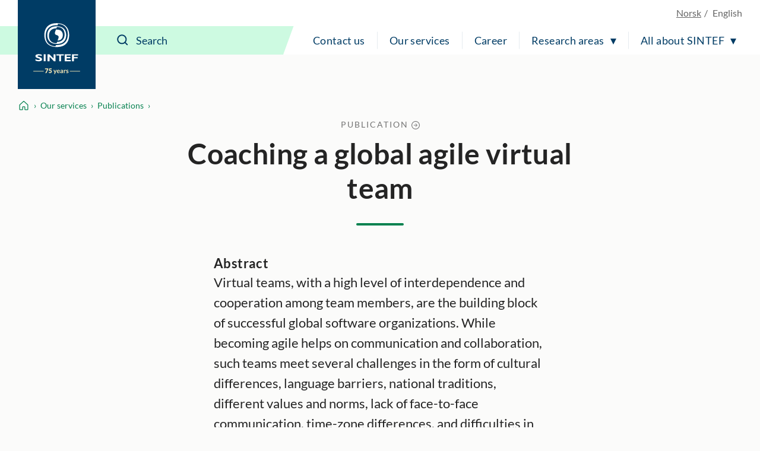

--- FILE ---
content_type: text/css
request_url: https://www.sintef.no/dist/main.9c7684cd.css
body_size: 70100
content:
/*! normalize.css v8.0.1 | MIT License | github.com/necolas/normalize.css */html{line-height:1.15;-webkit-text-size-adjust:100%}body{margin:0}main{display:block}h1{font-size:2em;margin:.67em 0}hr{-webkit-box-sizing:content-box;-moz-box-sizing:content-box;box-sizing:content-box;height:0;overflow:visible}pre{font-family:monospace,monospace;font-size:1em}a{background-color:transparent}abbr[title]{border-bottom:none;text-decoration:underline;-webkit-text-decoration:underline dotted;text-decoration:underline dotted}b,strong{font-weight:bolder}code,kbd,samp{font-family:monospace,monospace;font-size:1em}small{font-size:80%}sub,sup{font-size:75%;line-height:0;position:relative;vertical-align:baseline}sub{bottom:-.25em}sup{top:-.5em}img{border-style:none}button,input,optgroup,select,textarea{font-family:inherit;font-size:100%;line-height:1.15;margin:0}button,input{overflow:visible}button,select{text-transform:none}[type=button],[type=reset],[type=submit],button{-webkit-appearance:button}[type=button]::-moz-focus-inner,[type=reset]::-moz-focus-inner,[type=submit]::-moz-focus-inner,button::-moz-focus-inner{border-style:none;padding:0}[type=button]:-moz-focusring,[type=reset]:-moz-focusring,[type=submit]:-moz-focusring,button:-moz-focusring{outline:1px dotted ButtonText}fieldset{padding:.35em .75em .625em}legend{-webkit-box-sizing:border-box;-moz-box-sizing:border-box;box-sizing:border-box;color:inherit;display:table;max-width:100%;padding:0;white-space:normal}progress{vertical-align:baseline}textarea{overflow:auto}[type=checkbox],[type=radio]{-webkit-box-sizing:border-box;-moz-box-sizing:border-box;box-sizing:border-box;padding:0}[type=number]::-webkit-inner-spin-button,[type=number]::-webkit-outer-spin-button{height:auto}[type=search]{-webkit-appearance:textfield;outline-offset:-2px}[type=search]::-webkit-search-decoration{-webkit-appearance:none}::-webkit-file-upload-button{-webkit-appearance:button;font:inherit}details{display:block}summary{display:list-item}[hidden],template{display:none}.carousel{box-sizing:border-box}.carousel *,.carousel :after,.carousel :before{box-sizing:inherit}.carousel.is-draggable{cursor:move;cursor:grab}.carousel.is-dragging{cursor:move;cursor:grabbing}.carousel__viewport{max-height:100%;max-width:100%;overflow:hidden;position:relative}.carousel__track{display:flex}.carousel__slide{flex:0 0 auto;max-width:100%;overflow-x:hidden;overflow-y:auto;overscroll-behavior:contain;padding:1rem;position:relative;width:var(--carousel-slide-width,60%)}.has-dots{margin-bottom:calc(.5rem + 22px)}.carousel__dots{display:flex;justify-content:center;left:0;list-style:none;margin:0 auto;padding:0;position:absolute;right:0;top:calc(100% + .5rem);-webkit-user-select:none;user-select:none}.carousel__dots .carousel__dot{cursor:pointer;display:block;height:22px;margin:0;padding:0;position:relative;width:22px}.carousel__dots .carousel__dot:after{background-color:currentColor;border-radius:50%;content:"";height:8px;left:50%;opacity:.25;position:absolute;top:50%;transform:translate(-50%,-50%);transition:opacity .15s ease-in-out;width:8px}.carousel__dots .carousel__dot.is-selected:after{opacity:1}.carousel__button{align-items:center;background:var(--carousel-button-bg,transparent);border:0;border-radius:var(--carousel-button-border-radius,50%);box-shadow:var(--carousel-button-shadow,none);color:var(--carousel-button-color,currentColor);cursor:pointer;display:flex;height:var(--carousel-button-height,48px);justify-content:center;padding:0;pointer-events:all;transition:opacity .15s ease;width:var(--carousel-button-width,48px)}.carousel__button.is-next,.carousel__button.is-prev{position:absolute;top:50%;transform:translateY(-50%)}.carousel__button.is-prev{left:10px}.carousel__button.is-next{right:10px}.carousel__button[disabled]{cursor:default;opacity:.3}.carousel__button svg{height:var(--carousel-button-svg-height,50%);width:var(--carousel-button-svg-width,50%);fill:none;stroke:currentColor;stroke-width:var(--carousel-button-svg-stroke-width,1.5);stroke-linejoin:bevel;stroke-linecap:round;filter:var(--carousel-button-svg-filter,none);pointer-events:none}html.with-fancybox{scroll-behavior:auto}body.compensate-for-scrollbar{overflow:hidden!important;touch-action:none}.fancybox__container{bottom:0;box-sizing:border-box;color:var(--fancybox-color,#fff);direction:ltr;display:flex;flex-direction:column;left:0;margin:0;padding:env(safe-area-inset-top,0) env(safe-area-inset-right,0) env(safe-area-inset-bottom,0) env(safe-area-inset-left,0);position:fixed;right:0;top:0;-webkit-tap-highlight-color:rgba(0,0,0,0);outline:none;overflow:hidden;transform-origin:top left;z-index:1050;--carousel-button-width:48px;--carousel-button-height:48px;--carousel-button-svg-width:24px;--carousel-button-svg-height:24px;--carousel-button-svg-stroke-width:2.5;--carousel-button-svg-filter:drop-shadow(1px 1px 1px rgba(0,0,0,.4))}.fancybox__container *,.fancybox__container :after,.fancybox__container :before{box-sizing:inherit}.fancybox__container :focus{outline:none}body:not(.is-using-mouse) .fancybox__container :focus{box-shadow:0 0 0 1px #fff,0 0 0 2px var(--fancybox-accent-color,rgba(1,210,232,.94))}@media (min-width:1024px){.fancybox__container{--carousel-button-width:48px;--carousel-button-height:48px;--carousel-button-svg-width:27px;--carousel-button-svg-height:27px}}.fancybox__backdrop{background:var(--fancybox-bg,rgba(24,24,27,.92));bottom:0;left:0;position:absolute;right:0;top:0;z-index:-1}.fancybox__carousel{flex:1 1 auto;height:100%;min-height:0;position:relative;z-index:10}.fancybox__carousel.has-dots{margin-bottom:calc(.5rem + 22px)}.fancybox__viewport{cursor:default;height:100%;overflow:visible;position:relative;width:100%}.fancybox__track{display:flex;height:100%}.fancybox__slide{display:flex;flex:0 0 auto;flex-direction:column;margin:0;max-width:100%;outline:0;overflow:auto;overscroll-behavior:contain;padding:48px 8px 8px;position:relative;width:100%;--carousel-button-width:36px;--carousel-button-height:36px;--carousel-button-svg-width:22px;--carousel-button-svg-height:22px}.fancybox__slide:after,.fancybox__slide:before{content:"";flex:0 0 0;margin:auto}@media (min-width:1024px){.fancybox__slide{padding:64px 100px}}.fancybox__content{align-self:center;background:var(--fancybox-content-bg,#fff);color:var(--fancybox-content-color,#374151);display:flex;flex-direction:column;margin:0 env(safe-area-inset-right,0) 0 env(safe-area-inset-left,0);padding:36px;position:relative;z-index:20}.fancybox__content :focus:not(.carousel__button.is-close){box-shadow:none;outline:thin dotted}.fancybox__caption{align-self:center;color:var(--fancybox-color,currentColor);cursor:auto;flex-shrink:0;line-height:1.375;margin:0;max-width:100%;overflow-wrap:anywhere;padding:1rem 0 0;visibility:visible}.is-loading .fancybox__caption{visibility:hidden}.fancybox__container>.carousel__dots{color:var(--fancybox-color,#fff);top:100%}.fancybox__nav .carousel__button{z-index:40}.fancybox__nav .carousel__button.is-next{right:8px}@media (min-width:1024px){.fancybox__nav .carousel__button.is-next{right:40px}}.fancybox__nav .carousel__button.is-prev{left:8px}@media (min-width:1024px){.fancybox__nav .carousel__button.is-prev{left:40px}}.carousel__button.is-close{position:absolute;right:8px;right:calc(env(safe-area-inset-right, 0px) + 8px);top:8px;top:calc(env(safe-area-inset-top, 0px) + 8px);z-index:40}@media (min-width:1024px){.carousel__button.is-close{right:40px}}.fancybox__content>.carousel__button.is-close{color:var(--fancybox-color,#fff);position:absolute;right:0;top:-40px}.fancybox__no-click,.fancybox__no-click button{pointer-events:none}.fancybox__spinner{color:var(--fancybox-color,currentColor);height:50px;left:50%;position:absolute;top:50%;transform:translate(-50%,-50%);width:50px}.fancybox__slide .fancybox__spinner{cursor:pointer;z-index:1053}.fancybox__spinner svg{animation:fancybox-rotate 2s linear infinite;bottom:0;height:100%;left:0;margin:auto;position:absolute;right:0;top:0;transform-origin:center center;width:100%}.fancybox__spinner svg circle{fill:none;stroke-width:2.75;stroke-miterlimit:10;stroke-dasharray:1,200;stroke-dashoffset:0;animation:fancybox-dash 1.5s ease-in-out infinite;stroke-linecap:round;stroke:currentColor}@keyframes fancybox-rotate{to{transform:rotate(1turn)}}@keyframes fancybox-dash{0%{stroke-dasharray:1,200;stroke-dashoffset:0}50%{stroke-dasharray:89,200;stroke-dashoffset:-35px}to{stroke-dasharray:89,200;stroke-dashoffset:-124px}}.carousel__button.is-close,.carousel__dots,.fancybox__backdrop,.fancybox__caption,.fancybox__nav{opacity:var(--fancybox-opacity,1)}.fancybox__container.is-animated[aria-hidden=false] .carousel__button.is-close,.fancybox__container.is-animated[aria-hidden=false] .carousel__dots,.fancybox__container.is-animated[aria-hidden=false] .fancybox__backdrop,.fancybox__container.is-animated[aria-hidden=false] .fancybox__caption,.fancybox__container.is-animated[aria-hidden=false] .fancybox__nav{animation:fancybox-fadeIn .15s ease backwards}.fancybox__container.is-animated.is-closing .carousel__button.is-close,.fancybox__container.is-animated.is-closing .carousel__dots,.fancybox__container.is-animated.is-closing .fancybox__backdrop,.fancybox__container.is-animated.is-closing .fancybox__caption,.fancybox__container.is-animated.is-closing .fancybox__nav{animation:fancybox-fadeOut .15s ease both}.fancybox-fadeIn{animation:fancybox-fadeIn .15s ease both}.fancybox-fadeOut{animation:fancybox-fadeOut .1s ease both}.fancybox-zoomInUp{animation:fancybox-zoomInUp .2s ease both}.fancybox-zoomOutDown{animation:fancybox-zoomOutDown .15s ease both}.fancybox-throwOutUp{animation:fancybox-throwOutUp .15s ease both}.fancybox-throwOutDown{animation:fancybox-throwOutDown .15s ease both}@keyframes fancybox-fadeIn{0%{opacity:0}to{opacity:1}}@keyframes fancybox-fadeOut{to{opacity:0}}@keyframes fancybox-zoomInUp{0%{opacity:0;transform:scale(.97) translate3d(0,16px,0)}to{opacity:1;transform:scale(1) translateZ(0)}}@keyframes fancybox-zoomOutDown{to{opacity:0;transform:scale(.97) translate3d(0,16px,0)}}@keyframes fancybox-throwOutUp{to{opacity:0;transform:translate3d(0,-30%,0)}}@keyframes fancybox-throwOutDown{to{opacity:0;transform:translate3d(0,30%,0)}}.fancybox__carousel .carousel__slide{scrollbar-color:#ccc hsla(0,0%,100%,.1);scrollbar-width:thin}.fancybox__carousel .carousel__slide::-webkit-scrollbar{height:8px;width:8px}.fancybox__carousel .carousel__slide::-webkit-scrollbar-track{background-color:hsla(0,0%,100%,.1)}.fancybox__carousel .carousel__slide::-webkit-scrollbar-thumb{background-color:#ccc;border-radius:2px;box-shadow:inset 0 0 4px rgba(0,0,0,.2)}.fancybox__carousel.is-draggable .fancybox__slide,.fancybox__carousel.is-draggable .fancybox__slide .fancybox__content{cursor:move;cursor:grab}.fancybox__carousel.is-dragging .fancybox__slide,.fancybox__carousel.is-dragging .fancybox__slide .fancybox__content{cursor:move;cursor:grabbing}.fancybox__carousel .fancybox__slide .fancybox__content{cursor:auto}.fancybox__carousel .fancybox__slide.can-zoom_in .fancybox__content{cursor:zoom-in}.fancybox__carousel .fancybox__slide.can-zoom_out .fancybox__content{cursor:zoom-out}.fancybox__carousel .fancybox__slide.is-draggable .fancybox__content{cursor:move;cursor:grab}.fancybox__carousel .fancybox__slide.is-dragging .fancybox__content{cursor:move;cursor:grabbing}.fancybox__image{transform-origin:0 0;transition:none;-webkit-user-select:none;user-select:none}.has-image .fancybox__content{background:transparent;min-height:1px;padding:0}.is-closing .has-image .fancybox__content{overflow:visible}.has-image[data-image-fit=contain]{overflow:visible;touch-action:none}.has-image[data-image-fit=contain] .fancybox__content{flex-direction:row;flex-wrap:wrap}.has-image[data-image-fit=contain] .fancybox__image{max-height:100%;max-width:100%;object-fit:contain}.has-image[data-image-fit=contain-w]{overflow-x:hidden;overflow-y:auto}.has-image[data-image-fit=contain-w] .fancybox__content{min-height:auto}.has-image[data-image-fit=contain-w] .fancybox__image{height:auto;max-width:100%}.has-image[data-image-fit=cover]{overflow:visible;touch-action:none}.has-image[data-image-fit=cover] .fancybox__content{height:100%;width:100%}.has-image[data-image-fit=cover] .fancybox__image{height:100%;object-fit:cover;width:100%}.fancybox__carousel .fancybox__slide.has-html5video .fancybox__content,.fancybox__carousel .fancybox__slide.has-iframe .fancybox__content,.fancybox__carousel .fancybox__slide.has-map .fancybox__content,.fancybox__carousel .fancybox__slide.has-pdf .fancybox__content,.fancybox__carousel .fancybox__slide.has-video .fancybox__content{flex-shrink:1;max-width:100%;min-height:1px;overflow:visible}.fancybox__carousel .fancybox__slide.has-iframe .fancybox__content,.fancybox__carousel .fancybox__slide.has-map .fancybox__content,.fancybox__carousel .fancybox__slide.has-pdf .fancybox__content{height:80%;width:100%}.fancybox__carousel .fancybox__slide.has-html5video .fancybox__content,.fancybox__carousel .fancybox__slide.has-video .fancybox__content{height:540px;max-height:100%;max-width:100%;width:960px}.fancybox__carousel .fancybox__slide.has-html5video .fancybox__content,.fancybox__carousel .fancybox__slide.has-map .fancybox__content,.fancybox__carousel .fancybox__slide.has-pdf .fancybox__content,.fancybox__carousel .fancybox__slide.has-video .fancybox__content{background:rgba(24,24,27,.9);color:#fff;padding:0}.fancybox__carousel .fancybox__slide.has-map .fancybox__content{background:#e5e3df}.fancybox__html5video,.fancybox__iframe{background:transparent;border:0;display:block;height:100%;width:100%}.fancybox-placeholder{height:1px;margin:-1px;overflow:hidden;padding:0;position:absolute;width:1px;clip:rect(0,0,0,0);border-width:0;white-space:nowrap}.fancybox__thumbs{flex:0 0 auto;opacity:var(--fancybox-opacity,1);padding:0 3px;position:relative}.fancybox__container.is-animated[aria-hidden=false] .fancybox__thumbs{animation:fancybox-fadeIn .15s ease-in backwards}.fancybox__container.is-animated.is-closing .fancybox__thumbs{opacity:0}.fancybox__thumbs .carousel__slide{align-items:center;box-sizing:content-box;cursor:pointer;display:flex;flex:0 0 auto;justify-content:center;margin:0;overflow:visible;padding:8px 3px;width:var(--fancybox-thumbs-width,96px)}.fancybox__thumbs .carousel__slide .fancybox__thumb:after{border-color:var(--fancybox-accent-color,rgba(34,213,233,.96));border-radius:var(--fancybox-thumbs-border-radius,4px);border-style:solid;border-width:5px;bottom:0;content:"";left:0;opacity:0;position:absolute;right:0;top:0;transition:opacity .15s ease}.fancybox__thumbs .carousel__slide.is-nav-selected .fancybox__thumb:after{opacity:.92}.fancybox__thumbs .carousel__slide>*{pointer-events:none;-webkit-user-select:none;user-select:none}.fancybox__thumb{background-color:hsla(0,0%,100%,.1);background-position:50%;background-repeat:no-repeat;background-size:cover;border-radius:var(--fancybox-thumbs-border-radius,4px);padding-top:calc(100%/(var(--fancybox-thumbs-ratio, 1.5)));position:relative;width:100%}.fancybox__toolbar{background:linear-gradient(0deg,transparent 0,rgba(0,0,0,.006) 8.1%,rgba(0,0,0,.021) 15.5%,rgba(0,0,0,.046) 22.5%,rgba(0,0,0,.077) 29%,rgba(0,0,0,.114) 35.3%,rgba(0,0,0,.155) 41.2%,rgba(0,0,0,.198) 47.1%,rgba(0,0,0,.242) 52.9%,rgba(0,0,0,.285) 58.8%,rgba(0,0,0,.326) 64.7%,rgba(0,0,0,.363) 71%,rgba(0,0,0,.394) 77.5%,rgba(0,0,0,.419) 84.5%,rgba(0,0,0,.434) 91.9%,rgba(0,0,0,.44));display:flex;justify-content:space-between;left:0;padding:0;position:absolute;right:0;top:0;touch-action:none;z-index:20;--carousel-button-svg-width:20px;--carousel-button-svg-height:20px;opacity:var(--fancybox-opacity,1);text-shadow:var(--fancybox-toolbar-text-shadow,1px 1px 1px rgba(0,0,0,.4))}@media (min-width:1024px){.fancybox__toolbar{padding:8px}}.fancybox__container.is-animated[aria-hidden=false] .fancybox__toolbar{animation:fancybox-fadeIn .15s ease-in backwards}.fancybox__container.is-animated.is-closing .fancybox__toolbar{opacity:0}.fancybox__toolbar__items{display:flex}.fancybox__toolbar__items--left{margin-right:auto}.fancybox__toolbar__items--center{left:50%;position:absolute;transform:translateX(-50%)}.fancybox__toolbar__items--right{margin-left:auto}@media(max-width:640px){.fancybox__toolbar__items--center:not(:last-child){display:none}}.fancybox__counter{font-size:17px;font-variant-numeric:tabular-nums;line-height:var(--carousel-button-height,48px);min-width:72px;padding:0 10px;text-align:center;-webkit-font-smoothing:subpixel-antialiased}.fancybox__progress{background:var(--fancybox-accent-color,rgba(34,213,233,.96));height:3px;left:0;position:absolute;right:0;top:0;transform:scaleX(0);transform-origin:0;transition-property:transform;transition-timing-function:linear;-webkit-user-select:none;user-select:none;z-index:30}.fancybox__container:fullscreen::backdrop{opacity:0}.fancybox__button--fullscreen g:nth-child(2){display:none}.fancybox__container:fullscreen .fancybox__button--fullscreen g:first-child{display:none}.fancybox__container:fullscreen .fancybox__button--fullscreen g:nth-child(2){display:block}.fancybox__button--slideshow g:nth-child(2){display:none}.fancybox__container.has-slideshow .fancybox__button--slideshow g:first-child{display:none}.fancybox__container.has-slideshow .fancybox__button--slideshow g:nth-child(2){display:block}@font-face{font-display:swap;font-family:Lato;font-style:normal;font-weight:400;src:local("Lato Regular"),local("Lato-Regular"),url(/UI/fonts/lato-v17-latin-regular.woff2) format("woff2"),url(/UI/fonts/lato-v17-latin-regular.woff) format("woff")}@font-face{font-display:swap;font-family:Lato;font-style:normal;font-weight:700;src:local("Lato Bold"),local("Lato-Bold"),url(/UI/fonts/lato-v17-latin-700.woff2) format("woff2"),url(/UI/fonts/lato-v17-latin-700.woff) format("woff")}blockquote,dd,dl,dt,figcaption,figure,h1,h2,h3,h4,h5,h6,li,ol,p,pre,small,ul{margin:0}fieldset{border:0;margin:0;padding:0}address{font-style:normal}.SintefFormContainer .EPiServerForms .FormResetButton,.SintefFormContainer .EPiServerForms .FormSubmitButton,.button,.cookie-consent__accept-button,.has-rich-text a.call-to-action-button,.skip-to-content{-webkit-appearance:none;-moz-appearance:none;appearance:none;background-color:#14b978;border:.0625rem solid transparent;-webkit-border-radius:1.5rem;-moz-border-radius:1.5rem;border-radius:1.5rem;color:#000;cursor:pointer;display:inline-block;font-family:inherit;font-size:16px;font-size:1rem;font-style:normal;font-weight:400;line-height:1.3;margin:0 .3125rem .3125rem 0;padding:.625rem 1.875rem .75rem;text-align:center;text-decoration:none;-webkit-transition:background-color .15s ease,border .15s ease,-webkit-box-shadow .15s ease;transition:background-color .15s ease,border .15s ease,-webkit-box-shadow .15s ease;-o-transition:background-color .15s ease,border .15s ease,box-shadow .15s ease;-moz-transition:background-color .15s ease,border .15s ease,box-shadow .15s ease,-moz-box-shadow .15s ease;transition:background-color .15s ease,border .15s ease,box-shadow .15s ease;transition:background-color .15s ease,border .15s ease,box-shadow .15s ease,-webkit-box-shadow .15s ease,-moz-box-shadow .15s ease}.SintefFormContainer .EPiServerForms .FormResetButton:last-child,.SintefFormContainer .EPiServerForms .FormSubmitButton:last-child,.button:first-child:last-child,.button:last-child,.cookie-consent__accept-button:last-child,.has-rich-text a.call-to-action-button:last-child,.skip-to-content:last-child{margin-right:0}.SintefFormContainer .EPiServerForms .FormResetButton:hover,.SintefFormContainer .EPiServerForms .FormSubmitButton:hover,.button:hover,.cookie-consent__accept-button:hover,.has-rich-text a.call-to-action-button:hover,.skip-to-content:hover{background-color:#6fcf97}.SintefFormContainer .EPiServerForms .FormResetButton:focus,.SintefFormContainer .EPiServerForms .FormSubmitButton:focus,.button:focus,.cookie-consent__accept-button:focus,.has-rich-text a.call-to-action-button:focus,.skip-to-content:focus{background-color:#14b978;border-color:#05814f;-webkit-box-shadow:0 0 0 .25rem #6fcf97;-moz-box-shadow:0 0 0 .25rem #6fcf97;box-shadow:0 0 0 .25rem #6fcf97;outline:none}.SintefFormContainer .EPiServerForms .FormResetButton:active,.SintefFormContainer .EPiServerForms .FormSubmitButton:active,.button:active,.cookie-consent__accept-button:active,.has-rich-text a.call-to-action-button:active,.skip-to-content:active{background-color:#11ae70;border-color:#05814f}.button--secondary{background-color:#fff}.button--secondary:hover{background-color:#f2f2f2}.button--secondary:focus{background-color:#f2f2f2;border-color:#e0e0e0;-webkit-box-shadow:0 0 0 .25rem #f2f2f2;-moz-box-shadow:0 0 0 .25rem #f2f2f2;box-shadow:0 0 0 .25rem #f2f2f2}.button--secondary:active{background-color:#e0e0e0;border-color:#bdbdbd}.button--tertiary{background-color:#fff;border-color:#003c65;color:#003c65}.button--tertiary:active,.button--tertiary:focus,.button--tertiary:hover{background-color:#003c65;border-color:#003c65;color:#fff}.button--tertiary:focus{-webkit-box-shadow:0 0 0 .25rem rgba(0,60,101,.2);-moz-box-shadow:0 0 0 .25rem rgba(0,60,101,.2);box-shadow:0 0 0 .25rem rgba(0,60,101,.2)}.button--compact{padding:.3125rem .9375rem .4375rem}.button--md{font-family:inherit;font-size:14px;font-size:.875rem;font-style:normal;font-weight:400;line-height:1.3;padding:.3125rem 1.25rem .4375rem}.SintefFormContainer .EPiServerForms .FormResetButton,.button--outline{background-color:transparent;border-color:#003c65;color:#003c65}.SintefFormContainer .EPiServerForms .FormResetButton:active,.SintefFormContainer .EPiServerForms .FormResetButton:focus,.SintefFormContainer .EPiServerForms .FormResetButton:hover,.button--outline:active,.button--outline:focus,.button--outline:hover{background-color:#003c65;border-color:#003c65;color:#fff}.SintefFormContainer .EPiServerForms .FormResetButton:focus,.button--outline:focus{-webkit-box-shadow:0 0 0 .25rem rgba(0,60,101,.2);-moz-box-shadow:0 0 0 .25rem rgba(0,60,101,.2);box-shadow:0 0 0 .25rem rgba(0,60,101,.2)}.button--reveal{margin:0;min-height:2.25rem;min-width:2.25rem;padding:.3125rem;-webkit-transition:background-color .15s ease,border .15s ease,width .15s ease,padding .15s ease,-webkit-box-shadow .15s ease;transition:background-color .15s ease,border .15s ease,width .15s ease,padding .15s ease,-webkit-box-shadow .15s ease;-o-transition:background-color .15s ease,border .15s ease,box-shadow .15s ease,width .15s ease,padding .15s ease;-moz-transition:background-color .15s ease,border .15s ease,box-shadow .15s ease,width .15s ease,padding .15s ease,-moz-box-shadow .15s ease;transition:background-color .15s ease,border .15s ease,box-shadow .15s ease,width .15s ease,padding .15s ease;transition:background-color .15s ease,border .15s ease,box-shadow .15s ease,width .15s ease,padding .15s ease,-webkit-box-shadow .15s ease,-moz-box-shadow .15s ease;white-space:nowrap}.button--reveal:active,.button--reveal:focus,.button--reveal:hover{padding:.3125rem .9375rem}.button--reveal:active .button__label,.button--reveal:focus .button__label,.button--reveal:hover .button__label{height:auto;margin:0;overflow:visible;position:static;width:auto;clip:auto;white-space:inherit}.button--reveal .button__label{height:1px;margin:-1px;overflow:hidden;padding:0;position:absolute;width:1px;clip:rect(0,0,0,0);border:0;white-space:nowrap}.button--success{background-color:#05814f;color:#fff}.button--success:hover{background-color:rgba(5,129,79,.9)}.button--success:focus{-webkit-box-shadow:0 0 0 .25rem #6fcf97;-moz-box-shadow:0 0 0 .25rem #6fcf97;box-shadow:0 0 0 .25rem #6fcf97}.button--success:active,.button--success:focus{background-color:rgba(5,129,79,.9);border-color:#05814f}.button--warning{background-color:#be3c37;color:#fff}.button--warning:hover{background-color:rgba(190,60,55,.9)}.button--warning:focus{-webkit-box-shadow:0 0 0 .25rem #faccca;-moz-box-shadow:0 0 0 .25rem #faccca;box-shadow:0 0 0 .25rem #faccca}.button--warning:active,.button--warning:focus{background-color:rgba(190,60,55,.9);border-color:#be3c37}.button__label:first-child{padding-right:.3125rem}.button__label:last-child{padding-left:.3125rem}.button__label:first-child:last-child{padding-left:0;padding-right:0}.definition-list__link-icon,.footer__highlight-icon,.footer__more-icon,.footer__sitemap-icon,.footer__social-icon,.icon,.image-and-text__link-icon,.link-list__icon,.pagination__icon,.title__icon svg,.video__play{display:inline-block;-webkit-flex-shrink:0;flex-shrink:0;height:1rem;pointer-events:none;position:relative;top:-.0625rem;-webkit-transition:-webkit-transform .15s ease;transition:-webkit-transform .15s ease;-o-transition:-o-transform .15s ease;-moz-transition:transform .15s ease,-moz-transform .15s ease;transition:transform .15s ease;transition:transform .15s ease,-webkit-transform .15s ease,-moz-transform .15s ease,-o-transform .15s ease;vertical-align:middle;width:1rem}.icon--xs{height:.75rem;width:.75rem}.icon--sm{height:.875rem;width:.875rem}.icon--md{height:1.25rem;width:1.25rem}.definition-list__link-icon,.icon--lg{height:1.5rem;width:1.5rem}.icon--xl{height:4rem;width:4rem}.icon--xxl,.video__play{height:5.25rem;width:5.25rem}[aria-expanded=true]>*>.icon--rotate-on-toggle,[aria-expanded=true]>.icon--rotate-on-toggle{-webkit-transform:rotate(180deg);-moz-transform:rotate(180deg);-o-transform:rotate(180deg);transform:rotate(180deg)}.footer{background-color:#003c65;color:#ebebe6;margin-top:3rem;padding-left:.9375rem;padding-right:.9375rem}@media(min-width:48em){.footer{padding-left:1.875rem;padding-right:1.875rem}}.footer hr{background:hsla(0,0%,100%,.1);left:50%;margin-left:calc(-50vw + var(--scrollbar-width)/2);margin-right:calc(-50vw + var(--scrollbar-width)/2);max-width:none;padding-left:0;padding-right:0;position:relative;right:50%;-webkit-transform:none;-moz-transform:none;-o-transform:none;transform:none;width:-webkit-calc(100vw - var(--scrollbar-width));width:-moz-calc(100vw - var(--scrollbar-width));width:calc(100vw - var(--scrollbar-width))}.footer a:focus{outline-color:inherit}.footer__inner{margin:0 auto;max-width:71.25rem}.footer__title{margin-bottom:1.25rem}.footer__title:after{background-color:#14b978;-webkit-border-radius:.25rem;-moz-border-radius:.25rem;border-radius:.25rem;content:"";display:block;height:.25rem;margin-top:.3125rem;width:4rem}.footer__section{display:grid;grid-template-columns:minmax(0,1fr);grid-gap:2.5rem;padding:2.5rem 0}@media(min-width:60em){.footer__section{grid-gap:5rem;grid-template-columns:repeat(3,minmax(0,1fr))}}.footer__split-list{display:grid;grid-template-columns:minmax(0,1fr);grid-gap:.625rem}@media(min-width:32.5em){.footer__split-list{grid-template-columns:repeat(2,minmax(0,1fr))}}@media(min-width:60em){.footer__split-list{grid-template-columns:minmax(0,1fr)}}.footer__list-item{display:block;margin-bottom:.625rem}.footer__list-item:last-child{margin-bottom:0}.footer__split-list-item{display:-webkit-box;display:-webkit-flex;display:-moz-box;display:flex}.footer__link{color:#cdfae1;text-decoration:none}.footer__link:hover{text-decoration:underline}.footer__more,.footer__social{display:-webkit-box;display:-webkit-flex;display:-moz-box;display:flex;-webkit-box-align:center;-webkit-align-items:center;-moz-box-align:center;align-items:center;background:transparent;border:0;color:#ebebe6;line-height:inherit;padding:0;text-decoration:none;width:100%}.footer__more:hover,.footer__social:hover{color:#cdfae1;text-decoration:underline}.footer__social{display:-webkit-inline-box;display:-webkit-inline-flex;display:-moz-inline-box;display:inline-flex}.footer__social-icon{height:1.875rem;margin-right:.625rem;top:0;width:1.875rem}.footer__more{-webkit-box-pack:justify;-webkit-justify-content:space-between;-moz-box-pack:justify;justify-content:space-between}.footer__more-title{margin-right:.9375rem}.footer__more-icon{height:.75rem;top:0;width:.75rem}.footer__highlight{display:-webkit-box;display:-webkit-flex;display:-moz-box;display:flex;-webkit-box-align:center;-webkit-align-items:center;-moz-box-align:center;align-items:center;color:#cdfae1;position:relative;text-decoration:none}@media(min-width:60em){.footer__highlight{-webkit-box-align:end;-webkit-align-items:flex-end;-moz-box-align:end;align-items:flex-end}}.footer__highlight:hover{text-decoration:underline;text-decoration-thickness:.0625rem}.footer__item:nth-child(2) .footer__highlight{color:#ffedb8}.footer__item:nth-child(3) .footer__highlight{color:#faccca}.footer__highlight-icon{height:3.125rem;margin-right:.9375rem;top:0;width:3.75rem}@media(min-width:60em){.footer__highlight-icon{height:4.375rem;width:6.25rem}}.footer__highlight-text{display:block;-webkit-box-flex:1;-webkit-flex:1;-moz-box-flex:1;flex:1}.footer__highlight-count{font-family:inherit;font-size:24px;font-size:1.5rem;font-style:normal;font-weight:400;line-height:1.2}@media(min-width:60em){.footer__highlight-count{font-size:32px;font-size:2rem;line-height:1}}.footer__highlight-title{font-family:inherit;font-size:24px;font-size:1.5rem;font-style:normal;font-weight:400;line-height:1.2}@media(min-width:60em){.footer__highlight-title{font-size:18px;font-size:1.125rem;line-height:1.5}.footer__highlight-count,.footer__highlight-title{display:block}}.footer__sitemap{display:-webkit-inline-box;display:-webkit-inline-flex;display:-moz-inline-box;display:inline-flex;-webkit-box-align:center;-webkit-align-items:center;-moz-box-align:center;align-items:center;color:#ebebe6;text-decoration:none}.footer__sitemap:hover{color:#cdfae1;text-decoration:underline}.footer__sitemap-icon{height:1.375rem;margin-right:.625rem;top:0;width:2rem}.has-rich-form :where(select,textarea,input[type=text],input[type=search],input[type=email],input[type=password],input[type=tel],input[type=time],input[type=number],input[type=url],input[type=date],input[type=datetime-local],input[type=month],input[type=week]),.search-head__inner :where(select,textarea,input[type=text],input[type=search],input[type=email],input[type=password],input[type=tel],input[type=time],input[type=number],input[type=url],input[type=date],input[type=datetime-local],input[type=month],input[type=week]){-webkit-appearance:none;-moz-appearance:none;appearance:none;background:#fff;border:.0625rem solid #bdbdbd;-webkit-border-radius:.25rem;-moz-border-radius:.25rem;border-radius:.25rem;color:#242424;display:block;font-family:inherit;font-size:18px;font-size:1.125rem;font-style:normal;font-weight:400;line-height:1.2;margin:0;padding:.9375rem;-webkit-transition:border-color .15s ease;-o-transition:border-color .15s ease;-moz-transition:border-color .15s ease;transition:border-color .15s ease;width:100%}@media(min-width:60em){.has-rich-form :where(select,textarea,input[type=text],input[type=search],input[type=email],input[type=password],input[type=tel],input[type=time],input[type=number],input[type=url],input[type=date],input[type=datetime-local],input[type=month],input[type=week]),.search-head__inner :where(select,textarea,input[type=text],input[type=search],input[type=email],input[type=password],input[type=tel],input[type=time],input[type=number],input[type=url],input[type=date],input[type=datetime-local],input[type=month],input[type=week]){max-width:28.125rem}}.has-rich-form :where(select,textarea,input[type=text],input[type=search],input[type=email],input[type=password],input[type=tel],input[type=time],input[type=number],input[type=url],input[type=date],input[type=datetime-local],input[type=month],input[type=week])[disabled],.search-head__inner :where(select,textarea,input[type=text],input[type=search],input[type=email],input[type=password],input[type=tel],input[type=time],input[type=number],input[type=url],input[type=date],input[type=datetime-local],input[type=month],input[type=week])[disabled]{background:#f2f2f2;border-color:#bdbdbd;color:#656565;padding-right:3.375rem}.has-rich-form :where(select,textarea,input[type=text],input[type=search],input[type=email],input[type=password],input[type=tel],input[type=time],input[type=number],input[type=url],input[type=date],input[type=datetime-local],input[type=month],input[type=week])::-webkit-input-placeholder,.search-head__inner :where(select,textarea,input[type=text],input[type=search],input[type=email],input[type=password],input[type=tel],input[type=time],input[type=number],input[type=url],input[type=date],input[type=datetime-local],input[type=month],input[type=week])::-webkit-input-placeholder{color:currentColor;opacity:.5}.has-rich-form :where(select,textarea,input[type=text],input[type=search],input[type=email],input[type=password],input[type=tel],input[type=time],input[type=number],input[type=url],input[type=date],input[type=datetime-local],input[type=month],input[type=week]):-moz-placeholder,.search-head__inner :where(select,textarea,input[type=text],input[type=search],input[type=email],input[type=password],input[type=tel],input[type=time],input[type=number],input[type=url],input[type=date],input[type=datetime-local],input[type=month],input[type=week]):-moz-placeholder{color:currentColor;opacity:.5}.has-rich-form :where(select,textarea,input[type=text],input[type=search],input[type=email],input[type=password],input[type=tel],input[type=time],input[type=number],input[type=url],input[type=date],input[type=datetime-local],input[type=month],input[type=week])::-moz-placeholder,.search-head__inner :where(select,textarea,input[type=text],input[type=search],input[type=email],input[type=password],input[type=tel],input[type=time],input[type=number],input[type=url],input[type=date],input[type=datetime-local],input[type=month],input[type=week])::-moz-placeholder{color:currentColor;opacity:.5}.has-rich-form :where(select,textarea,input[type=text],input[type=search],input[type=email],input[type=password],input[type=tel],input[type=time],input[type=number],input[type=url],input[type=date],input[type=datetime-local],input[type=month],input[type=week]):-ms-input-placeholder,.search-head__inner :where(select,textarea,input[type=text],input[type=search],input[type=email],input[type=password],input[type=tel],input[type=time],input[type=number],input[type=url],input[type=date],input[type=datetime-local],input[type=month],input[type=week]):-ms-input-placeholder{color:currentColor;opacity:.5}.has-rich-form :where(select,textarea,input[type=text],input[type=search],input[type=email],input[type=password],input[type=tel],input[type=time],input[type=number],input[type=url],input[type=date],input[type=datetime-local],input[type=month],input[type=week])::-ms-input-placeholder,.search-head__inner :where(select,textarea,input[type=text],input[type=search],input[type=email],input[type=password],input[type=tel],input[type=time],input[type=number],input[type=url],input[type=date],input[type=datetime-local],input[type=month],input[type=week])::-ms-input-placeholder{color:currentColor;opacity:.5}.has-rich-form :where(select,textarea,input[type=text],input[type=search],input[type=email],input[type=password],input[type=tel],input[type=time],input[type=number],input[type=url],input[type=date],input[type=datetime-local],input[type=month],input[type=week])::placeholder,.search-head__inner :where(select,textarea,input[type=text],input[type=search],input[type=email],input[type=password],input[type=tel],input[type=time],input[type=number],input[type=url],input[type=date],input[type=datetime-local],input[type=month],input[type=week])::placeholder{color:currentColor;opacity:.5}.has-rich-form :where(select,textarea,input[type=text],input[type=search],input[type=email],input[type=password],input[type=tel],input[type=time],input[type=number],input[type=url],input[type=date],input[type=datetime-local],input[type=month],input[type=week]).has-error,.search-head__inner :where(select,textarea,input[type=text],input[type=search],input[type=email],input[type=password],input[type=tel],input[type=time],input[type=number],input[type=url],input[type=date],input[type=datetime-local],input[type=month],input[type=week]).has-error{border:.125rem solid #be3c37;color:#be3c37;padding:.875rem}.SintefFormContainer .EPiServerForms .FormChoice .has-rich-form :where(select,textarea,input[type=text],input[type=search],input[type=email],input[type=password],input[type=tel],input[type=time],input[type=number],input[type=url],input[type=date],input[type=datetime-local],input[type=month],input[type=week]).has-error+.Form__Element__ValidationError,.SintefFormContainer .EPiServerForms .FormChoice .search-head__inner :where(select,textarea,input[type=text],input[type=search],input[type=email],input[type=password],input[type=tel],input[type=time],input[type=number],input[type=url],input[type=date],input[type=datetime-local],input[type=month],input[type=week]).has-error+.Form__Element__ValidationError,.SintefFormContainer .EPiServerForms .FormSelection .has-rich-form :where(select,textarea,input[type=text],input[type=search],input[type=email],input[type=password],input[type=tel],input[type=time],input[type=number],input[type=url],input[type=date],input[type=datetime-local],input[type=month],input[type=week]).has-error+.Form__Element__ValidationError,.SintefFormContainer .EPiServerForms .FormSelection .search-head__inner :where(select,textarea,input[type=text],input[type=search],input[type=email],input[type=password],input[type=tel],input[type=time],input[type=number],input[type=url],input[type=date],input[type=datetime-local],input[type=month],input[type=week]).has-error+.Form__Element__ValidationError,.SintefFormContainer .EPiServerForms .FormTextbox .has-rich-form :where(select,textarea,input[type=text],input[type=search],input[type=email],input[type=password],input[type=tel],input[type=time],input[type=number],input[type=url],input[type=date],input[type=datetime-local],input[type=month],input[type=week]).has-error+.Form__Element__ValidationError,.SintefFormContainer .EPiServerForms .FormTextbox .search-head__inner :where(select,textarea,input[type=text],input[type=search],input[type=email],input[type=password],input[type=tel],input[type=time],input[type=number],input[type=url],input[type=date],input[type=datetime-local],input[type=month],input[type=week]).has-error+.Form__Element__ValidationError,.SintefFormContainer .EPiServerForms .SupportText .has-rich-form :where(select,textarea,input[type=text],input[type=search],input[type=email],input[type=password],input[type=tel],input[type=time],input[type=number],input[type=url],input[type=date],input[type=datetime-local],input[type=month],input[type=week]).has-error+.Form__Element__ValidationError,.SintefFormContainer .EPiServerForms .SupportText .search-head__inner :where(select,textarea,input[type=text],input[type=search],input[type=email],input[type=password],input[type=tel],input[type=time],input[type=number],input[type=url],input[type=date],input[type=datetime-local],input[type=month],input[type=week]).has-error+.Form__Element__ValidationError,.has-rich-form .SintefFormContainer .EPiServerForms .FormChoice :where(select,textarea,input[type=text],input[type=search],input[type=email],input[type=password],input[type=tel],input[type=time],input[type=number],input[type=url],input[type=date],input[type=datetime-local],input[type=month],input[type=week]).has-error+.Form__Element__ValidationError,.has-rich-form .SintefFormContainer .EPiServerForms .FormSelection :where(select,textarea,input[type=text],input[type=search],input[type=email],input[type=password],input[type=tel],input[type=time],input[type=number],input[type=url],input[type=date],input[type=datetime-local],input[type=month],input[type=week]).has-error+.Form__Element__ValidationError,.has-rich-form .SintefFormContainer .EPiServerForms .FormTextbox :where(select,textarea,input[type=text],input[type=search],input[type=email],input[type=password],input[type=tel],input[type=time],input[type=number],input[type=url],input[type=date],input[type=datetime-local],input[type=month],input[type=week]).has-error+.Form__Element__ValidationError,.has-rich-form .SintefFormContainer .EPiServerForms .SupportText :where(select,textarea,input[type=text],input[type=search],input[type=email],input[type=password],input[type=tel],input[type=time],input[type=number],input[type=url],input[type=date],input[type=datetime-local],input[type=month],input[type=week]).has-error+.Form__Element__ValidationError,.has-rich-form :where(select,textarea,input[type=text],input[type=search],input[type=email],input[type=password],input[type=tel],input[type=time],input[type=number],input[type=url],input[type=date],input[type=datetime-local],input[type=month],input[type=week]).has-error+.input__message,.search-head__inner .SintefFormContainer .EPiServerForms .FormChoice :where(select,textarea,input[type=text],input[type=search],input[type=email],input[type=password],input[type=tel],input[type=time],input[type=number],input[type=url],input[type=date],input[type=datetime-local],input[type=month],input[type=week]).has-error+.Form__Element__ValidationError,.search-head__inner .SintefFormContainer .EPiServerForms .FormSelection :where(select,textarea,input[type=text],input[type=search],input[type=email],input[type=password],input[type=tel],input[type=time],input[type=number],input[type=url],input[type=date],input[type=datetime-local],input[type=month],input[type=week]).has-error+.Form__Element__ValidationError,.search-head__inner .SintefFormContainer .EPiServerForms .FormTextbox :where(select,textarea,input[type=text],input[type=search],input[type=email],input[type=password],input[type=tel],input[type=time],input[type=number],input[type=url],input[type=date],input[type=datetime-local],input[type=month],input[type=week]).has-error+.Form__Element__ValidationError,.search-head__inner .SintefFormContainer .EPiServerForms .SupportText :where(select,textarea,input[type=text],input[type=search],input[type=email],input[type=password],input[type=tel],input[type=time],input[type=number],input[type=url],input[type=date],input[type=datetime-local],input[type=month],input[type=week]).has-error+.Form__Element__ValidationError,.search-head__inner :where(select,textarea,input[type=text],input[type=search],input[type=email],input[type=password],input[type=tel],input[type=time],input[type=number],input[type=url],input[type=date],input[type=datetime-local],input[type=month],input[type=week]).has-error+.input__message{color:#be3c37}.has-rich-form :where(select,textarea,input[type=text],input[type=search],input[type=email],input[type=password],input[type=tel],input[type=time],input[type=number],input[type=url],input[type=date],input[type=datetime-local],input[type=month],input[type=week]):not([disabled]):focus,.has-rich-form :where(select,textarea,input[type=text],input[type=search],input[type=email],input[type=password],input[type=tel],input[type=time],input[type=number],input[type=url],input[type=date],input[type=datetime-local],input[type=month],input[type=week]):not([disabled]):hover,.search-head__inner :where(select,textarea,input[type=text],input[type=search],input[type=email],input[type=password],input[type=tel],input[type=time],input[type=number],input[type=url],input[type=date],input[type=datetime-local],input[type=month],input[type=week]):not([disabled]):focus,.search-head__inner :where(select,textarea,input[type=text],input[type=search],input[type=email],input[type=password],input[type=tel],input[type=time],input[type=number],input[type=url],input[type=date],input[type=datetime-local],input[type=month],input[type=week]):not([disabled]):hover{border:.125rem solid #bdbdbd;padding:.875rem}.has-rich-form :where(select,textarea,input[type=text],input[type=search],input[type=email],input[type=password],input[type=tel],input[type=time],input[type=number],input[type=url],input[type=date],input[type=datetime-local],input[type=month],input[type=week]):not([disabled]):focus,.search-head__inner :where(select,textarea,input[type=text],input[type=search],input[type=email],input[type=password],input[type=tel],input[type=time],input[type=number],input[type=url],input[type=date],input[type=datetime-local],input[type=month],input[type=week]):not([disabled]):focus{border-color:#003c65;color:#242424;outline:none}.has-rich-form :where(select,textarea,input[type=text],input[type=search],input[type=email],input[type=password],input[type=tel],input[type=time],input[type=number],input[type=url],input[type=date],input[type=datetime-local],input[type=month],input[type=week]):not([disabled]).has-error:focus,.has-rich-form :where(select,textarea,input[type=text],input[type=search],input[type=email],input[type=password],input[type=tel],input[type=time],input[type=number],input[type=url],input[type=date],input[type=datetime-local],input[type=month],input[type=week]):not([disabled]).has-error:hover,.has-rich-form :where(select,textarea,input[type=text],input[type=search],input[type=email],input[type=password],input[type=tel],input[type=time],input[type=number],input[type=url],input[type=date],input[type=datetime-local],input[type=month],input[type=week]):not([disabled]).input-validation-error:focus,.has-rich-form :where(select,textarea,input[type=text],input[type=search],input[type=email],input[type=password],input[type=tel],input[type=time],input[type=number],input[type=url],input[type=date],input[type=datetime-local],input[type=month],input[type=week]):not([disabled]).input-validation-error:hover,.search-head__inner :where(select,textarea,input[type=text],input[type=search],input[type=email],input[type=password],input[type=tel],input[type=time],input[type=number],input[type=url],input[type=date],input[type=datetime-local],input[type=month],input[type=week]):not([disabled]).has-error:focus,.search-head__inner :where(select,textarea,input[type=text],input[type=search],input[type=email],input[type=password],input[type=tel],input[type=time],input[type=number],input[type=url],input[type=date],input[type=datetime-local],input[type=month],input[type=week]):not([disabled]).has-error:hover,.search-head__inner :where(select,textarea,input[type=text],input[type=search],input[type=email],input[type=password],input[type=tel],input[type=time],input[type=number],input[type=url],input[type=date],input[type=datetime-local],input[type=month],input[type=week]):not([disabled]).input-validation-error:focus,.search-head__inner :where(select,textarea,input[type=text],input[type=search],input[type=email],input[type=password],input[type=tel],input[type=time],input[type=number],input[type=url],input[type=date],input[type=datetime-local],input[type=month],input[type=week]):not([disabled]).input-validation-error:hover{border-color:#be3c37;color:#be3c37}.SintefFormContainer .EPiServerForms .FormChoice,.SintefFormContainer .EPiServerForms .FormSelection,.SintefFormContainer .EPiServerForms .FormTextbox,.SintefFormContainer .EPiServerForms .SupportText,.input,.search-head__inner{display:-webkit-box;display:-webkit-flex;display:-moz-box;display:flex;-webkit-box-orient:vertical;-webkit-box-direction:normal;-webkit-flex-direction:column;-moz-box-orient:vertical;-moz-box-direction:normal;flex-direction:column;gap:.3125rem;margin-bottom:.9375rem;width:100%}.SintefFormContainer .EPiServerForms .FormChoice:last-child,.SintefFormContainer .EPiServerForms .FormSelection:last-child,.SintefFormContainer .EPiServerForms .FormTextbox:last-child,.SintefFormContainer .EPiServerForms .SupportText:last-child,.input:last-child,.search-head__inner:last-child{margin-bottom:0}.input--full .input__field{max-width:none}.input--transparent{gap:0}.input--transparent .input__field{background:transparent;border:0;-webkit-border-radius:0;-moz-border-radius:0;border-radius:0}.input--transparent .input__field.has-error{border:0;padding:.9375rem}.input--transparent .input__field.has-error:focus,.input--transparent .input__field.has-error:hover{border:0}.input--transparent .input__field:not([disabled]):focus,.input--transparent .input__field:not([disabled]):hover{border:0;padding:.9375rem}.SintefFormContainer .EPiServerForms .FormChoice .input--transparent .Form__Element__ValidationError,.SintefFormContainer .EPiServerForms .FormSelection .input--transparent .Form__Element__ValidationError,.SintefFormContainer .EPiServerForms .FormTextbox .input--transparent .Form__Element__ValidationError,.SintefFormContainer .EPiServerForms .SupportText .input--transparent .Form__Element__ValidationError,.input--transparent .SintefFormContainer .EPiServerForms .FormChoice .Form__Element__ValidationError,.input--transparent .SintefFormContainer .EPiServerForms .FormSelection .Form__Element__ValidationError,.input--transparent .SintefFormContainer .EPiServerForms .FormTextbox .Form__Element__ValidationError,.input--transparent .SintefFormContainer .EPiServerForms .SupportText .Form__Element__ValidationError,.input--transparent .field-validation-error,.input--transparent .input__message{border-top:.0625rem solid #bdbdbd;padding:.625rem}.SintefFormContainer .EPiServerForms .FormChoice .Form__Element__Caption,.SintefFormContainer .EPiServerForms .FormSelection .Form__Element__Caption,.SintefFormContainer .EPiServerForms .FormTextbox .Form__Element__Caption,.SintefFormContainer .EPiServerForms .SupportText .Form__Element__Caption,.input__label{color:#242424;font-family:inherit;font-size:18px;font-size:1.125rem;font-style:normal;font-weight:700;line-height:1.56;margin-right:auto;-webkit-box-ordinal-group:-1;-webkit-order:-2;-moz-box-ordinal-group:-1;order:-2}.SintefFormContainer .EPiServerForms .FormChoice .Form__Element__ValidationError,.SintefFormContainer .EPiServerForms .FormChoice .Form__Element__ValidationError p,.SintefFormContainer .EPiServerForms .FormSelection .Form__Element__ValidationError,.SintefFormContainer .EPiServerForms .FormSelection .Form__Element__ValidationError p,.SintefFormContainer .EPiServerForms .FormTextbox .Form__Element__ValidationError,.SintefFormContainer .EPiServerForms .FormTextbox .Form__Element__ValidationError p,.SintefFormContainer .EPiServerForms .SupportText .Form__Element__ValidationError,.SintefFormContainer .EPiServerForms .SupportText .Form__Element__ValidationError p,.input__message,.input__message p{font-family:inherit;font-size:16px;font-size:1rem;font-style:normal;font-weight:400;line-height:1.56}.SintefFormContainer .EPiServerForms .FormChoice .Form__Element__ValidationError:empty,.SintefFormContainer .EPiServerForms .FormSelection .Form__Element__ValidationError:empty,.SintefFormContainer .EPiServerForms .FormTextbox .Form__Element__ValidationError:empty,.SintefFormContainer .EPiServerForms .SupportText .Form__Element__ValidationError:empty,.input__message:empty{display:none}.input__button,.search-head__button{-webkit-appearance:none;-moz-appearance:none;appearance:none;background-color:#cdfae1;border:none;-webkit-border-radius:.25rem;-moz-border-radius:.25rem;border-radius:.25rem;color:#003c65;cursor:pointer;display:block;font-family:inherit;font-size:18px;font-size:1.125rem;font-style:normal;font-weight:700;line-height:1.2;padding:.9375rem 3.375rem .9375rem .9375rem;position:relative;text-decoration:none}.input__button:focus,.search-head__button:focus{outline:.125rem solid #003c65;outline-offset:-.0625rem}.input__button svg,.search-head__button svg{height:1.25rem;pointer-events:none;position:absolute;right:.9375rem;top:50%;-webkit-transform:translateY(-50%);-moz-transform:translateY(-50%);-o-transform:translateY(-50%);transform:translateY(-50%);width:1.25rem}.input__overlay,.search-head__overlay{-webkit-box-ordinal-group:0;-webkit-order:-1;-moz-box-ordinal-group:0;margin-bottom:-.3125rem;order:-1;position:relative}@media(min-width:60em){.input__overlay,.search-head__overlay{max-width:28.125rem}input[type=search]+.input__overlay,input[type=search]+.search-head__overlay{max-width:40.625rem}}.input__overlay .input__button,.input__overlay .search-head__button,.search-head__overlay .input__button,.search-head__overlay .search-head__button{background-color:transparent;-webkit-box-sizing:content-box;-moz-box-sizing:content-box;box-sizing:content-box;color:#003c65;font-family:inherit;font-size:18px;font-size:1.125rem;font-style:normal;font-weight:400;height:1.5rem;line-height:1.2;padding-right:.9375rem;position:absolute;right:.125rem;top:0;width:1.5rem;z-index:2}.input__overlay .input__button svg,.input__overlay .search-head__button svg,.search-head__overlay .input__button svg,.search-head__overlay .search-head__button svg{height:inherit;width:inherit}.SintefFormContainer .EPiServerForms .FormChoice .field-validation-valid,.SintefFormContainer .EPiServerForms .FormSelection .field-validation-valid,.SintefFormContainer .EPiServerForms .FormTextbox .field-validation-valid,.SintefFormContainer .EPiServerForms .SupportText .field-validation-valid,.input .field-validation-valid,.search-head__inner .field-validation-valid{display:none}.SintefFormContainer .EPiServerForms .FormChoice .field-validation-error,.SintefFormContainer .EPiServerForms .FormSelection .field-validation-error,.SintefFormContainer .EPiServerForms .FormTextbox .field-validation-error,.SintefFormContainer .EPiServerForms .SupportText .field-validation-error,.input .field-validation-error,.search-head__inner .field-validation-error{color:#be3c37}.input--article .input__field,.input--linkedin .input__field,.input--lock .input__field{background-position:center left .9375rem;background-repeat:no-repeat;-moz-background-size:1.5rem;-o-background-size:1.5rem;background-size:1.5rem;padding-left:3.375rem}.input--article .input__field.has-error,.input--linkedin .input__field.has-error,.input--lock .input__field.has-error{background-position:center left .875rem;padding-left:3.3125rem}.input--article .input__field:not([disabled]):focus,.input--article .input__field:not([disabled]):hover,.input--linkedin .input__field:not([disabled]):focus,.input--linkedin .input__field:not([disabled]):hover,.input--lock .input__field:not([disabled]):focus,.input--lock .input__field:not([disabled]):hover{background-position:center left .875rem;padding-left:3.3125rem}.input--linkedin .input__field{background-image:url(/UI/icons/gray-linkedin.svg#gray-linkedin)}.input--lock .input__field{background-image:url(/UI/icons/gray-lock.svg#gray-lock)}.input--article .input__field{background-image:url(/UI/icons/gray-article.svg#gray-article)}.has-rich-form input[type=date],.has-rich-form input[type=datetime-local],.has-rich-form input[type=month],.has-rich-form input[type=week],.search-head__inner input[type=date],.search-head__inner input[type=datetime-local],.search-head__inner input[type=month],.search-head__inner input[type=week]{background-color:transparent;background-image:url("data:image/svg+xml;charset=utf-8,%3Csvg xmlns='http://www.w3.org/2000/svg' width='30' height='26' fill='none'%3E%3Cpath fill='%23003C65' d='M26.355 0H2.835A2.84 2.84 0 0 0 0 2.834v3.047l.001 1.451v15.834A2.84 2.84 0 0 0 2.835 26h23.52a2.84 2.84 0 0 0 2.834-2.834V2.832A2.84 2.84 0 0 0 26.354 0M2.126 2.834a.71.71 0 0 1 .708-.708h23.52a.71.71 0 0 1 .708.708v3.047l.001.39H2.126zm24.23 21.041H2.833a.71.71 0 0 1-.708-.708V8.395h24.937v14.77c0 .39-.319.71-.708.71'/%3E%3Cpath fill='%23003C65' d='M7.334 10.805h-.07a2.07 2.07 0 0 0-2.09 2.09 2.165 2.165 0 0 0 2.09 2.089 2.07 2.07 0 0 0 2.089-2.09c.035-1.132-.885-2.053-2.02-2.09M16.685 12.896a2.09 2.09 0 1 1-4.18 0 2.09 2.09 0 0 1 4.18 0M21.927 10.802c-1.134-.035-2.055.885-2.09 2.019v.07c0 1.17.92 2.09 2.09 2.09a2.165 2.165 0 0 0 2.09-2.09 2.07 2.07 0 0 0-2.09-2.09M7.263 17.04a2.165 2.165 0 0 0-2.09 2.089c0 1.168.922 2.09 2.09 2.09 1.134.034 2.055-.886 2.09-2.02v-.07a2.07 2.07 0 0 0-2.09-2.09M14.595 17.04a2.165 2.165 0 0 0-2.09 2.089c0 1.168.92 2.09 2.09 2.09a2.07 2.07 0 0 0 2.09-2.09 2.165 2.165 0 0 0-2.09-2.09M21.927 17.04a2.07 2.07 0 0 0-2.09 2.089c-.035 1.133.885 2.054 2.019 2.09h.07a2.07 2.07 0 0 0 2.09-2.09 2.165 2.165 0 0 0-2.09-2.09'/%3E%3C/svg%3E");background-position:center right .9375rem;background-repeat:no-repeat;-moz-background-size:1.5rem;-o-background-size:1.5rem;background-size:1.5rem;color:#003c65;font-family:inherit;font-size:18px;font-size:1.125rem;font-style:normal;font-weight:700;line-height:1.2;padding-right:3.375rem;position:relative}.has-rich-form input[type=date]::-webkit-calendar-picker-indicator,.has-rich-form input[type=datetime-local]::-webkit-calendar-picker-indicator,.has-rich-form input[type=month]::-webkit-calendar-picker-indicator,.has-rich-form input[type=week]::-webkit-calendar-picker-indicator,.search-head__inner input[type=date]::-webkit-calendar-picker-indicator,.search-head__inner input[type=datetime-local]::-webkit-calendar-picker-indicator,.search-head__inner input[type=month]::-webkit-calendar-picker-indicator,.search-head__inner input[type=week]::-webkit-calendar-picker-indicator{background:transparent;-webkit-box-sizing:border-box;box-sizing:border-box;cursor:pointer;height:100%;position:absolute;right:0;top:0;width:3.375rem}.has-rich-form input[type=date].has-error,.has-rich-form input[type=datetime-local].has-error,.has-rich-form input[type=month].has-error,.has-rich-form input[type=week].has-error,.search-head__inner input[type=date].has-error,.search-head__inner input[type=datetime-local].has-error,.search-head__inner input[type=month].has-error,.search-head__inner input[type=week].has-error{background-position:center right .875rem;padding-right:3.3125rem}.has-rich-form input[type=date]:not([disabled]):focus,.has-rich-form input[type=datetime-local]:not([disabled]):focus,.has-rich-form input[type=month]:not([disabled]):focus,.has-rich-form input[type=week]:not([disabled]):focus,.search-head__inner input[type=date]:not([disabled]):focus,.search-head__inner input[type=datetime-local]:not([disabled]):focus,.search-head__inner input[type=month]:not([disabled]):focus,.search-head__inner input[type=week]:not([disabled]):focus{color:#003c65}.has-rich-form input[type=date]:not([disabled]):focus,.has-rich-form input[type=date]:not([disabled]):hover,.has-rich-form input[type=datetime-local]:not([disabled]):focus,.has-rich-form input[type=datetime-local]:not([disabled]):hover,.has-rich-form input[type=month]:not([disabled]):focus,.has-rich-form input[type=month]:not([disabled]):hover,.has-rich-form input[type=week]:not([disabled]):focus,.has-rich-form input[type=week]:not([disabled]):hover,.search-head__inner input[type=date]:not([disabled]):focus,.search-head__inner input[type=date]:not([disabled]):hover,.search-head__inner input[type=datetime-local]:not([disabled]):focus,.search-head__inner input[type=datetime-local]:not([disabled]):hover,.search-head__inner input[type=month]:not([disabled]):focus,.search-head__inner input[type=month]:not([disabled]):hover,.search-head__inner input[type=week]:not([disabled]):focus,.search-head__inner input[type=week]:not([disabled]):hover{background-position:center right .875rem;padding-right:3.3125rem}.has-rich-form input[type=date]:not([disabled]).has-error::-webkit-calendar-picker-indicator,.has-rich-form input[type=date]:not([disabled]):focus::-webkit-calendar-picker-indicator,.has-rich-form input[type=date]:not([disabled]):hover::-webkit-calendar-picker-indicator,.has-rich-form input[type=datetime-local]:not([disabled]).has-error::-webkit-calendar-picker-indicator,.has-rich-form input[type=datetime-local]:not([disabled]):focus::-webkit-calendar-picker-indicator,.has-rich-form input[type=datetime-local]:not([disabled]):hover::-webkit-calendar-picker-indicator,.has-rich-form input[type=month]:not([disabled]).has-error::-webkit-calendar-picker-indicator,.has-rich-form input[type=month]:not([disabled]):focus::-webkit-calendar-picker-indicator,.has-rich-form input[type=month]:not([disabled]):hover::-webkit-calendar-picker-indicator,.has-rich-form input[type=week]:not([disabled]).has-error::-webkit-calendar-picker-indicator,.has-rich-form input[type=week]:not([disabled]):focus::-webkit-calendar-picker-indicator,.has-rich-form input[type=week]:not([disabled]):hover::-webkit-calendar-picker-indicator,.search-head__inner input[type=date]:not([disabled]).has-error::-webkit-calendar-picker-indicator,.search-head__inner input[type=date]:not([disabled]):focus::-webkit-calendar-picker-indicator,.search-head__inner input[type=date]:not([disabled]):hover::-webkit-calendar-picker-indicator,.search-head__inner input[type=datetime-local]:not([disabled]).has-error::-webkit-calendar-picker-indicator,.search-head__inner input[type=datetime-local]:not([disabled]):focus::-webkit-calendar-picker-indicator,.search-head__inner input[type=datetime-local]:not([disabled]):hover::-webkit-calendar-picker-indicator,.search-head__inner input[type=month]:not([disabled]).has-error::-webkit-calendar-picker-indicator,.search-head__inner input[type=month]:not([disabled]):focus::-webkit-calendar-picker-indicator,.search-head__inner input[type=month]:not([disabled]):hover::-webkit-calendar-picker-indicator,.search-head__inner input[type=week]:not([disabled]).has-error::-webkit-calendar-picker-indicator,.search-head__inner input[type=week]:not([disabled]):focus::-webkit-calendar-picker-indicator,.search-head__inner input[type=week]:not([disabled]):hover::-webkit-calendar-picker-indicator{width:3.3125rem}.has-rich-form input[type=date]:not([disabled]).has-error:focus,.has-rich-form input[type=date]:not([disabled]).has-error:hover,.has-rich-form input[type=datetime-local]:not([disabled]).has-error:focus,.has-rich-form input[type=datetime-local]:not([disabled]).has-error:hover,.has-rich-form input[type=month]:not([disabled]).has-error:focus,.has-rich-form input[type=month]:not([disabled]).has-error:hover,.has-rich-form input[type=week]:not([disabled]).has-error:focus,.has-rich-form input[type=week]:not([disabled]).has-error:hover,.search-head__inner input[type=date]:not([disabled]).has-error:focus,.search-head__inner input[type=date]:not([disabled]).has-error:hover,.search-head__inner input[type=datetime-local]:not([disabled]).has-error:focus,.search-head__inner input[type=datetime-local]:not([disabled]).has-error:hover,.search-head__inner input[type=month]:not([disabled]).has-error:focus,.search-head__inner input[type=month]:not([disabled]).has-error:hover,.search-head__inner input[type=week]:not([disabled]).has-error:focus,.search-head__inner input[type=week]:not([disabled]).has-error:hover{background-position:center right .875rem;padding-right:3.3125rem}.has-rich-form input[type=search],.search-head__inner input[type=search]{padding-right:3.375rem}@media(min-width:60em){.has-rich-form input[type=search],.search-head__inner input[type=search]{max-width:40.625rem}}.has-rich-form input[type=search]::-webkit-search-cancel-button,.has-rich-form input[type=search]::-webkit-search-decoration,.search-head__inner input[type=search]::-webkit-search-cancel-button,.search-head__inner input[type=search]::-webkit-search-decoration{-webkit-appearance:none;appearance:none}.has-rich-form input[type=search].has-error,.search-head__inner input[type=search].has-error{padding-right:3.3125rem}.has-rich-form input[type=search]:not([disabled]):focus,.has-rich-form input[type=search]:not([disabled]):hover,.search-head__inner input[type=search]:not([disabled]):focus,.search-head__inner input[type=search]:not([disabled]):hover{padding-right:3.3125rem}.choice{display:-webkit-inline-box;display:-webkit-inline-flex;display:-moz-inline-box;display:inline-flex;-webkit-box-orient:vertical;-webkit-box-direction:normal;-webkit-flex-direction:column;-moz-box-orient:vertical;-moz-box-direction:normal;flex-direction:column;margin-bottom:.3125rem;margin-right:1.25rem}.SintefFormContainer .EPiServerForms .FormChoice label,.choice__label{font-family:inherit;font-size:18px;font-size:1.125rem;font-style:normal;font-weight:400;line-height:1.56}.has-rich-form input[type=checkbox],.search-head__inner input[type=checkbox]{height:1px;margin:-1px;overflow:hidden;padding:0;position:absolute;width:1px;clip:rect(0,0,0,0);border:0;white-space:nowrap}.has-rich-form input[type=checkbox]+label,.search-head__inner input[type=checkbox]+label{display:-webkit-inline-box;display:-webkit-inline-flex;display:-moz-inline-box;display:inline-flex;-webkit-box-align:center;-webkit-align-items:center;-moz-box-align:center;align-items:center;cursor:pointer}.has-rich-form input[type=checkbox]+label:before,.search-head__inner input[type=checkbox]+label:before{background-color:#fff;background-image:url("data:image/svg+xml;charset=utf-8,%3Csvg xmlns='http://www.w3.org/2000/svg' width='14' height='10' fill='none'%3E%3Cpath stroke='%23fff' stroke-linecap='round' stroke-linejoin='round' stroke-width='1.5' d='M13.188 1.063 5.312 8.938 1.376 5'/%3E%3C/svg%3E");background-position:50%;background-repeat:no-repeat;-moz-background-size:.625rem;-o-background-size:.625rem;background-size:.625rem;border:.0625rem solid #bdbdbd;content:"";display:inline-block;-webkit-flex-shrink:0;flex-shrink:0;height:1.25rem;margin-right:.3125rem;-webkit-transition:border-color .15s ease;-o-transition:border-color .15s ease;-moz-transition:border-color .15s ease;transition:border-color .15s ease;width:1.25rem}.has-rich-form input[type=checkbox]+label:hover:before,.search-head__inner input[type=checkbox]+label:hover:before{border:.125rem solid #bdbdbd}.has-rich-form input[type=checkbox]:checked+label:before,.search-head__inner input[type=checkbox]:checked+label:before{background-color:#003c65;border:.125rem solid #003c65}.has-rich-form input[type=checkbox]:focus+label:before,.search-head__inner input[type=checkbox]:focus+label:before{border:.125rem solid #003c65}.has-rich-form input[type=checkbox][disabled]+label,.search-head__inner input[type=checkbox][disabled]+label{color:#656565;cursor:default}.has-rich-form input[type=checkbox][disabled]+label:before,.search-head__inner input[type=checkbox][disabled]+label:before{border:.0625rem solid #ebebe6}.has-rich-form input[type=checkbox][disabled]:checked+label:before,.search-head__inner input[type=checkbox][disabled]:checked+label:before{background-color:#ebebe6}.has-rich-form input[type=radio],.search-head__inner input[type=radio]{height:1px;margin:-1px;overflow:hidden;padding:0;position:absolute;width:1px;clip:rect(0,0,0,0);border:0;white-space:nowrap}.has-rich-form input[type=radio]+label,.search-head__inner input[type=radio]+label{display:-webkit-inline-box;display:-webkit-inline-flex;display:-moz-inline-box;display:inline-flex;-webkit-box-align:center;-webkit-align-items:center;-moz-box-align:center;align-items:center;cursor:pointer}.has-rich-form input[type=radio]+label:before,.search-head__inner input[type=radio]+label:before{background:#fff;border:.0625rem solid #bdbdbd;-webkit-border-radius:50%;-moz-border-radius:50%;border-radius:50%;content:"";display:inline-block;-webkit-flex-shrink:0;flex-shrink:0;height:1.25rem;margin-right:.3125rem;-webkit-transition:border-color .15s ease;-o-transition:border-color .15s ease;-moz-transition:border-color .15s ease;transition:border-color .15s ease;width:1.25rem}.has-rich-form input[type=radio]+label:hover:before,.search-head__inner input[type=radio]+label:hover:before{border:.125rem solid #bdbdbd}.has-rich-form input[type=radio]:checked+label:before,.search-head__inner input[type=radio]:checked+label:before{background:#003c65;border:.125rem solid #003c65;-webkit-box-shadow:inset 0 0 0 .25rem #fff;-moz-box-shadow:inset 0 0 0 .25rem #fff;box-shadow:inset 0 0 0 .25rem #fff}.has-rich-form input[type=radio]:focus+label:before,.search-head__inner input[type=radio]:focus+label:before{border:.125rem solid #003c65;-webkit-box-shadow:inset 0 0 0 .25rem #fff;-moz-box-shadow:inset 0 0 0 .25rem #fff;box-shadow:inset 0 0 0 .25rem #fff}.has-rich-form input[type=radio][disabled]+label,.search-head__inner input[type=radio][disabled]+label{color:#656565;cursor:default}.has-rich-form input[type=radio][disabled]+label:before,.search-head__inner input[type=radio][disabled]+label:before{border:.0625rem solid #ebebe6}.has-rich-form input[type=radio][disabled]:checked+label:before,.search-head__inner input[type=radio][disabled]:checked+label:before{background-color:#ebebe6;-webkit-box-shadow:inset 0 0 0 .3125rem #fff;-moz-box-shadow:inset 0 0 0 .3125rem #fff;box-shadow:inset 0 0 0 .3125rem #fff}.has-rich-form input[type=radio]:not([disabled]):checked+label:hover:before,.search-head__inner input[type=radio]:not([disabled]):checked+label:hover:before{-webkit-box-shadow:inset 0 0 0 .25rem #fff;-moz-box-shadow:inset 0 0 0 .25rem #fff;box-shadow:inset 0 0 0 .25rem #fff}.has-rich-form textarea,.search-head__inner textarea{min-height:6.25rem;resize:vertical}.has-rich-form select,.search-head__inner select{-webkit-appearance:none;-moz-appearance:none;appearance:none;background-color:transparent;background-image:url("data:image/svg+xml;charset=utf-8,%3Csvg xmlns='http://www.w3.org/2000/svg' width='9' height='8' fill='none'%3E%3Cpath fill='%23003C65' d='M4.33 8 0 .5h8.66z'/%3E%3C/svg%3E");background-position:center right .9375rem;background-repeat:no-repeat;-moz-background-size:.625rem;-o-background-size:.625rem;background-size:.625rem;color:#003c65;font-family:inherit;font-size:18px;font-size:1.125rem;font-style:normal;font-weight:700;line-height:1.2;padding-right:2.5rem}.has-rich-form select.has-error,.search-head__inner select.has-error{background-position:center right .875rem;padding-right:2.4375rem}.has-rich-form select:not([disabled]),.search-head__inner select:not([disabled]){cursor:pointer}.has-rich-form select:not([disabled]):focus,.search-head__inner select:not([disabled]):focus{color:#003c65}.has-rich-form select:not([disabled]):focus,.has-rich-form select:not([disabled]):hover,.search-head__inner select:not([disabled]):focus,.search-head__inner select:not([disabled]):hover{background-position:center right .875rem;padding-right:2.4375rem}.has-rich-form select:not([disabled]).has-error:focus,.has-rich-form select:not([disabled]).has-error:hover,.search-head__inner select:not([disabled]).has-error:focus,.search-head__inner select:not([disabled]).has-error:hover{background-position:center right .875rem;padding-right:2.4375rem}.has-rich-form option,.search-head__inner option{color:#242424;font-family:inherit;font-size:18px;font-size:1.125rem;font-style:normal;font-weight:400;line-height:1.2}.SintefFormContainer{display:block;width:100%}.SintefFormContainer .EPiServerForms .Form__Status .Form__Status__Message{display:block;margin:0 0 1.875rem;text-align:left}.SintefFormContainer .EPiServerForms .Form__Status .Form__Status__Message.hide{display:none}.SintefFormContainer .EPiServerForms .Form__Status .Form__Warning__Message{background-color:transparent;color:#be3c37}.SintefFormContainer .EPiServerForms .Form__Status .Form__Readonly__Message{background-color:transparent;color:#be3c37;display:block;margin:0 0 1.875rem}.SintefFormContainer .EPiServerForms .FormChoice .Form__Element__ValidationError,.SintefFormContainer .EPiServerForms .FormSelection .Form__Element__ValidationError,.SintefFormContainer .EPiServerForms .FormTextbox .Form__Element__ValidationError,.SintefFormContainer .EPiServerForms .SupportText .Form__Element__ValidationError{color:#be3c37}.SintefFormContainer .EPiServerForms .FormChoice.ValidationFail input[type=date],.SintefFormContainer .EPiServerForms .FormChoice.ValidationFail input[type=datetime-local],.SintefFormContainer .EPiServerForms .FormChoice.ValidationFail input[type=email],.SintefFormContainer .EPiServerForms .FormChoice.ValidationFail input[type=month],.SintefFormContainer .EPiServerForms .FormChoice.ValidationFail input[type=number],.SintefFormContainer .EPiServerForms .FormChoice.ValidationFail input[type=password],.SintefFormContainer .EPiServerForms .FormChoice.ValidationFail input[type=search],.SintefFormContainer .EPiServerForms .FormChoice.ValidationFail input[type=tel],.SintefFormContainer .EPiServerForms .FormChoice.ValidationFail input[type=text],.SintefFormContainer .EPiServerForms .FormChoice.ValidationFail input[type=time],.SintefFormContainer .EPiServerForms .FormChoice.ValidationFail input[type=url],.SintefFormContainer .EPiServerForms .FormChoice.ValidationFail input[type=week],.SintefFormContainer .EPiServerForms .FormChoice.ValidationFail select,.SintefFormContainer .EPiServerForms .FormChoice.ValidationFail textarea,.SintefFormContainer .EPiServerForms .FormSelection.ValidationFail input[type=date],.SintefFormContainer .EPiServerForms .FormSelection.ValidationFail input[type=datetime-local],.SintefFormContainer .EPiServerForms .FormSelection.ValidationFail input[type=email],.SintefFormContainer .EPiServerForms .FormSelection.ValidationFail input[type=month],.SintefFormContainer .EPiServerForms .FormSelection.ValidationFail input[type=number],.SintefFormContainer .EPiServerForms .FormSelection.ValidationFail input[type=password],.SintefFormContainer .EPiServerForms .FormSelection.ValidationFail input[type=search],.SintefFormContainer .EPiServerForms .FormSelection.ValidationFail input[type=tel],.SintefFormContainer .EPiServerForms .FormSelection.ValidationFail input[type=text],.SintefFormContainer .EPiServerForms .FormSelection.ValidationFail input[type=time],.SintefFormContainer .EPiServerForms .FormSelection.ValidationFail input[type=url],.SintefFormContainer .EPiServerForms .FormSelection.ValidationFail input[type=week],.SintefFormContainer .EPiServerForms .FormSelection.ValidationFail select,.SintefFormContainer .EPiServerForms .FormSelection.ValidationFail textarea,.SintefFormContainer .EPiServerForms .FormTextbox.ValidationFail input[type=date],.SintefFormContainer .EPiServerForms .FormTextbox.ValidationFail input[type=datetime-local],.SintefFormContainer .EPiServerForms .FormTextbox.ValidationFail input[type=email],.SintefFormContainer .EPiServerForms .FormTextbox.ValidationFail input[type=month],.SintefFormContainer .EPiServerForms .FormTextbox.ValidationFail input[type=number],.SintefFormContainer .EPiServerForms .FormTextbox.ValidationFail input[type=password],.SintefFormContainer .EPiServerForms .FormTextbox.ValidationFail input[type=search],.SintefFormContainer .EPiServerForms .FormTextbox.ValidationFail input[type=tel],.SintefFormContainer .EPiServerForms .FormTextbox.ValidationFail input[type=text],.SintefFormContainer .EPiServerForms .FormTextbox.ValidationFail input[type=time],.SintefFormContainer .EPiServerForms .FormTextbox.ValidationFail input[type=url],.SintefFormContainer .EPiServerForms .FormTextbox.ValidationFail input[type=week],.SintefFormContainer .EPiServerForms .FormTextbox.ValidationFail select,.SintefFormContainer .EPiServerForms .FormTextbox.ValidationFail textarea,.SintefFormContainer .EPiServerForms .SupportText.ValidationFail input[type=date],.SintefFormContainer .EPiServerForms .SupportText.ValidationFail input[type=datetime-local],.SintefFormContainer .EPiServerForms .SupportText.ValidationFail input[type=email],.SintefFormContainer .EPiServerForms .SupportText.ValidationFail input[type=month],.SintefFormContainer .EPiServerForms .SupportText.ValidationFail input[type=number],.SintefFormContainer .EPiServerForms .SupportText.ValidationFail input[type=password],.SintefFormContainer .EPiServerForms .SupportText.ValidationFail input[type=search],.SintefFormContainer .EPiServerForms .SupportText.ValidationFail input[type=tel],.SintefFormContainer .EPiServerForms .SupportText.ValidationFail input[type=text],.SintefFormContainer .EPiServerForms .SupportText.ValidationFail input[type=time],.SintefFormContainer .EPiServerForms .SupportText.ValidationFail input[type=url],.SintefFormContainer .EPiServerForms .SupportText.ValidationFail input[type=week],.SintefFormContainer .EPiServerForms .SupportText.ValidationFail select,.SintefFormContainer .EPiServerForms .SupportText.ValidationFail textarea{border:.125rem solid #be3c37;color:#be3c37;padding:.875rem}.SintefFormContainer .EPiServerForms .hide{display:none}.SintefFormContainer .EPiServerForms #FormsSubmittedErrorText{background-color:transparent;color:#be3c37;display:inline-block;margin-left:1.25rem;text-align:left}.SintefFormContainer .EPiServerForms #FormsSubmittedErrorText.hide{display:none}.SintefFormContainer .EPiServerForms .FormChoice fieldset{display:-webkit-box;display:-webkit-flex;display:-moz-box;display:flex;-webkit-box-orient:vertical;-webkit-box-direction:normal;-webkit-flex-direction:column;-moz-box-orient:vertical;-moz-box-direction:normal;flex-direction:column;gap:.625rem}.SintefFormContainer .EPiServerForms .FormChoice label:before{margin-right:.625rem}.SintefFormContainer .EPiServerForms .FormChoice .Form__Element__Caption{display:block;margin-bottom:.3125rem;width:100%}.SintefFormContainer .EPiServerForms .FormChoice--Image{display:-webkit-box;display:-webkit-flex;display:-moz-box;display:flex;-webkit-box-orient:vertical;-webkit-box-direction:normal;-webkit-flex-direction:column;-moz-box-orient:vertical;-moz-box-direction:normal;flex-direction:column}.SintefFormContainer .EPiServerForms .FormChoice--Image .FormChoice__Input.visually-hidden+.FormChoice--Image__Item__Caption:before{content:none}.SintefFormContainer .EPiServerForms .FormChoice--Image .FormChoice--Image__Container{gap:.625rem}.SintefFormContainer .EPiServerForms .FormChoice--Image .FormChoice--Image__Container,.SintefFormContainer .EPiServerForms .FormChoice--Image .FormChoice--Image__Item{display:-webkit-box;display:-webkit-flex;display:-moz-box;display:flex;-webkit-box-orient:vertical;-webkit-box-direction:normal;-webkit-flex-direction:column;-moz-box-orient:vertical;-moz-box-direction:normal;flex-direction:column}.SintefFormContainer .EPiServerForms .FormChoice--Image .FormChoice--Image__Item img{-webkit-box-ordinal-group:0;-webkit-order:-1;-moz-box-ordinal-group:0;border:.25rem solid transparent;height:auto;max-width:18.75rem;order:-1;width:100%}.SintefFormContainer .EPiServerForms .FormChoice--Image .FormChoice__Input:checked~img{border-color:#003c65}html{overflow-y:scroll;scroll-behavior:smooth}*,:after,:before,html{-webkit-box-sizing:border-box;-moz-box-sizing:border-box;box-sizing:border-box}body{background:#fff;overflow-x:hidden}main{margin:0 auto;max-width:71.25rem;padding-left:.9375rem;padding-right:.9375rem}@media(min-width:48em){main{padding-left:1.875rem;padding-right:1.875rem}}#Coi-Renew{display:none!important}:root{--font-base-size:16;--scrollbar-width:0rem;--class-keyboard-navigation:"is-using-keyboard-navigation"}.SintefFormContainer .EPiServerForms .FormChoice .Form__Element__ValidationError a,.SintefFormContainer .EPiServerForms .FormSelection .Form__Element__ValidationError a,.SintefFormContainer .EPiServerForms .FormTextbox .Form__Element__ValidationError a,.SintefFormContainer .EPiServerForms .SupportText .Form__Element__ValidationError a,.byline a,.has-rich-text a,.input__message a,.link,.personalia__link{background-color:transparent;color:#003c65;text-decoration:underline;-webkit-text-decoration-color:#14b978;-moz-text-decoration-color:#14b978;text-decoration-color:#14b978;text-decoration-thickness:.125rem;text-underline-offset:.1875rem;-webkit-transition:all .15s ease-in-out;-o-transition:all .15s ease-in-out;-moz-transition:all .15s ease-in-out;transition:all .15s ease-in-out}.SintefFormContainer .EPiServerForms .FormChoice .Form__Element__ValidationError a:hover,.SintefFormContainer .EPiServerForms .FormSelection .Form__Element__ValidationError a:hover,.SintefFormContainer .EPiServerForms .FormTextbox .Form__Element__ValidationError a:hover,.SintefFormContainer .EPiServerForms .SupportText .Form__Element__ValidationError a:hover,.byline a:hover,.has-rich-text a:hover,.input__message a:hover,.link:hover,.personalia__link:hover{background-color:#cdfae1}.SintefFormContainer .EPiServerForms .FormChoice .Form__Element__ValidationError a:focus,.SintefFormContainer .EPiServerForms .FormSelection .Form__Element__ValidationError a:focus,.SintefFormContainer .EPiServerForms .FormTextbox .Form__Element__ValidationError a:focus,.SintefFormContainer .EPiServerForms .SupportText .Form__Element__ValidationError a:focus,.byline a:focus,.has-rich-text a:focus,.input__message a:focus,.link:focus,.personalia__link:focus{-webkit-transition:none;-o-transition:none;-moz-transition:none;transition:none}.SintefFormContainer .EPiServerForms .FormChoice .Form__Element__ValidationError a:active,.SintefFormContainer .EPiServerForms .FormSelection .Form__Element__ValidationError a:active,.SintefFormContainer .EPiServerForms .FormTextbox .Form__Element__ValidationError a:active,.SintefFormContainer .EPiServerForms .SupportText .Form__Element__ValidationError a:active,.byline a:active,.has-rich-text a:active,.input__message a:active,.link:active,.personalia__link:active{background-color:transparent;color:#05814f}.SintefFormContainer .EPiServerForms .FormChoice .Form__Element__ValidationError a[href^="mailto:"],.SintefFormContainer .EPiServerForms .FormSelection .Form__Element__ValidationError a[href^="mailto:"],.SintefFormContainer .EPiServerForms .FormTextbox .Form__Element__ValidationError a[href^="mailto:"],.SintefFormContainer .EPiServerForms .SupportText .Form__Element__ValidationError a[href^="mailto:"],.byline a[href^="mailto:"],.has-rich-text a[href^="mailto:"],.input__message a[href^="mailto:"],.link[href^="mailto:"],[href^="mailto:"].personalia__link{word-break:break-all}.link--inherit{color:inherit}.link--neat{text-decoration:underline}.link--neat:hover{background-color:transparent;text-decoration:none}.SintefFormContainer .EPiServerForms .FormChoice .Form__Element__ValidationError a.has-animated-icon,.SintefFormContainer .EPiServerForms .FormChoice .Form__Element__ValidationError a.has-icon,.SintefFormContainer .EPiServerForms .FormChoice .Form__Element__ValidationError a.has-mirrored-animated-icon,.SintefFormContainer .EPiServerForms .FormSelection .Form__Element__ValidationError a.has-animated-icon,.SintefFormContainer .EPiServerForms .FormSelection .Form__Element__ValidationError a.has-icon,.SintefFormContainer .EPiServerForms .FormSelection .Form__Element__ValidationError a.has-mirrored-animated-icon,.SintefFormContainer .EPiServerForms .FormTextbox .Form__Element__ValidationError a.has-animated-icon,.SintefFormContainer .EPiServerForms .FormTextbox .Form__Element__ValidationError a.has-icon,.SintefFormContainer .EPiServerForms .FormTextbox .Form__Element__ValidationError a.has-mirrored-animated-icon,.SintefFormContainer .EPiServerForms .SupportText .Form__Element__ValidationError a.has-animated-icon,.SintefFormContainer .EPiServerForms .SupportText .Form__Element__ValidationError a.has-icon,.SintefFormContainer .EPiServerForms .SupportText .Form__Element__ValidationError a.has-mirrored-animated-icon,.byline a.has-animated-icon,.byline a.has-icon,.byline a.has-mirrored-animated-icon,.has-animated-icon.personalia__link,.has-icon.personalia__link,.has-mirrored-animated-icon.personalia__link,.has-rich-text a.has-animated-icon,.has-rich-text a.has-icon,.has-rich-text a.has-mirrored-animated-icon,.input__message a.has-animated-icon,.input__message a.has-icon,.input__message a.has-mirrored-animated-icon,.link.has-animated-icon,.link.has-icon,.link.has-mirrored-animated-icon{color:#003c65;text-decoration:none}.SintefFormContainer .EPiServerForms .FormChoice .Form__Element__ValidationError a.has-animated-icon:focus,.SintefFormContainer .EPiServerForms .FormChoice .Form__Element__ValidationError a.has-animated-icon:hover,.SintefFormContainer .EPiServerForms .FormChoice .Form__Element__ValidationError a.has-icon:focus,.SintefFormContainer .EPiServerForms .FormChoice .Form__Element__ValidationError a.has-icon:hover,.SintefFormContainer .EPiServerForms .FormChoice .Form__Element__ValidationError a.has-mirrored-animated-icon:focus,.SintefFormContainer .EPiServerForms .FormChoice .Form__Element__ValidationError a.has-mirrored-animated-icon:hover,.SintefFormContainer .EPiServerForms .FormSelection .Form__Element__ValidationError a.has-animated-icon:focus,.SintefFormContainer .EPiServerForms .FormSelection .Form__Element__ValidationError a.has-animated-icon:hover,.SintefFormContainer .EPiServerForms .FormSelection .Form__Element__ValidationError a.has-icon:focus,.SintefFormContainer .EPiServerForms .FormSelection .Form__Element__ValidationError a.has-icon:hover,.SintefFormContainer .EPiServerForms .FormSelection .Form__Element__ValidationError a.has-mirrored-animated-icon:focus,.SintefFormContainer .EPiServerForms .FormSelection .Form__Element__ValidationError a.has-mirrored-animated-icon:hover,.SintefFormContainer .EPiServerForms .FormTextbox .Form__Element__ValidationError a.has-animated-icon:focus,.SintefFormContainer .EPiServerForms .FormTextbox .Form__Element__ValidationError a.has-animated-icon:hover,.SintefFormContainer .EPiServerForms .FormTextbox .Form__Element__ValidationError a.has-icon:focus,.SintefFormContainer .EPiServerForms .FormTextbox .Form__Element__ValidationError a.has-icon:hover,.SintefFormContainer .EPiServerForms .FormTextbox .Form__Element__ValidationError a.has-mirrored-animated-icon:focus,.SintefFormContainer .EPiServerForms .FormTextbox .Form__Element__ValidationError a.has-mirrored-animated-icon:hover,.SintefFormContainer .EPiServerForms .SupportText .Form__Element__ValidationError a.has-animated-icon:focus,.SintefFormContainer .EPiServerForms .SupportText .Form__Element__ValidationError a.has-animated-icon:hover,.SintefFormContainer .EPiServerForms .SupportText .Form__Element__ValidationError a.has-icon:focus,.SintefFormContainer .EPiServerForms .SupportText .Form__Element__ValidationError a.has-icon:hover,.SintefFormContainer .EPiServerForms .SupportText .Form__Element__ValidationError a.has-mirrored-animated-icon:focus,.SintefFormContainer .EPiServerForms .SupportText .Form__Element__ValidationError a.has-mirrored-animated-icon:hover,.byline a.has-animated-icon:focus,.byline a.has-animated-icon:hover,.byline a.has-icon:focus,.byline a.has-icon:hover,.byline a.has-mirrored-animated-icon:focus,.byline a.has-mirrored-animated-icon:hover,.has-animated-icon.personalia__link:focus,.has-animated-icon.personalia__link:hover,.has-icon.personalia__link:focus,.has-icon.personalia__link:hover,.has-mirrored-animated-icon.personalia__link:focus,.has-mirrored-animated-icon.personalia__link:hover,.has-rich-text a.has-animated-icon:focus,.has-rich-text a.has-animated-icon:hover,.has-rich-text a.has-icon:focus,.has-rich-text a.has-icon:hover,.has-rich-text a.has-mirrored-animated-icon:focus,.has-rich-text a.has-mirrored-animated-icon:hover,.input__message a.has-animated-icon:focus,.input__message a.has-animated-icon:hover,.input__message a.has-icon:focus,.input__message a.has-icon:hover,.input__message a.has-mirrored-animated-icon:focus,.input__message a.has-mirrored-animated-icon:hover,.link.has-animated-icon:focus,.link.has-animated-icon:hover,.link.has-icon:focus,.link.has-icon:hover,.link.has-mirrored-animated-icon:focus,.link.has-mirrored-animated-icon:hover{background-color:transparent;color:#0464a5}.SintefFormContainer .EPiServerForms .FormChoice .Form__Element__ValidationError a.has-animated-icon:focus,.SintefFormContainer .EPiServerForms .FormChoice .Form__Element__ValidationError a.has-icon:focus,.SintefFormContainer .EPiServerForms .FormChoice .Form__Element__ValidationError a.has-mirrored-animated-icon:focus,.SintefFormContainer .EPiServerForms .FormSelection .Form__Element__ValidationError a.has-animated-icon:focus,.SintefFormContainer .EPiServerForms .FormSelection .Form__Element__ValidationError a.has-icon:focus,.SintefFormContainer .EPiServerForms .FormSelection .Form__Element__ValidationError a.has-mirrored-animated-icon:focus,.SintefFormContainer .EPiServerForms .FormTextbox .Form__Element__ValidationError a.has-animated-icon:focus,.SintefFormContainer .EPiServerForms .FormTextbox .Form__Element__ValidationError a.has-icon:focus,.SintefFormContainer .EPiServerForms .FormTextbox .Form__Element__ValidationError a.has-mirrored-animated-icon:focus,.SintefFormContainer .EPiServerForms .SupportText .Form__Element__ValidationError a.has-animated-icon:focus,.SintefFormContainer .EPiServerForms .SupportText .Form__Element__ValidationError a.has-icon:focus,.SintefFormContainer .EPiServerForms .SupportText .Form__Element__ValidationError a.has-mirrored-animated-icon:focus,.byline a.has-animated-icon:focus,.byline a.has-icon:focus,.byline a.has-mirrored-animated-icon:focus,.has-animated-icon.personalia__link:focus,.has-icon.personalia__link:focus,.has-mirrored-animated-icon.personalia__link:focus,.has-rich-text a.has-animated-icon:focus,.has-rich-text a.has-icon:focus,.has-rich-text a.has-mirrored-animated-icon:focus,.input__message a.has-animated-icon:focus,.input__message a.has-icon:focus,.input__message a.has-mirrored-animated-icon:focus,.link.has-animated-icon:focus,.link.has-icon:focus,.link.has-mirrored-animated-icon:focus{outline-color:#0464a5}.SintefFormContainer .EPiServerForms .FormChoice .Form__Element__ValidationError a.has-animated-icon:active,.SintefFormContainer .EPiServerForms .FormChoice .Form__Element__ValidationError a.has-icon:active,.SintefFormContainer .EPiServerForms .FormChoice .Form__Element__ValidationError a.has-mirrored-animated-icon:active,.SintefFormContainer .EPiServerForms .FormSelection .Form__Element__ValidationError a.has-animated-icon:active,.SintefFormContainer .EPiServerForms .FormSelection .Form__Element__ValidationError a.has-icon:active,.SintefFormContainer .EPiServerForms .FormSelection .Form__Element__ValidationError a.has-mirrored-animated-icon:active,.SintefFormContainer .EPiServerForms .FormTextbox .Form__Element__ValidationError a.has-animated-icon:active,.SintefFormContainer .EPiServerForms .FormTextbox .Form__Element__ValidationError a.has-icon:active,.SintefFormContainer .EPiServerForms .FormTextbox .Form__Element__ValidationError a.has-mirrored-animated-icon:active,.SintefFormContainer .EPiServerForms .SupportText .Form__Element__ValidationError a.has-animated-icon:active,.SintefFormContainer .EPiServerForms .SupportText .Form__Element__ValidationError a.has-icon:active,.SintefFormContainer .EPiServerForms .SupportText .Form__Element__ValidationError a.has-mirrored-animated-icon:active,.byline a.has-animated-icon:active,.byline a.has-icon:active,.byline a.has-mirrored-animated-icon:active,.has-animated-icon.personalia__link:active,.has-icon.personalia__link:active,.has-mirrored-animated-icon.personalia__link:active,.has-rich-text a.has-animated-icon:active,.has-rich-text a.has-icon:active,.has-rich-text a.has-mirrored-animated-icon:active,.input__message a.has-animated-icon:active,.input__message a.has-icon:active,.input__message a.has-mirrored-animated-icon:active,.link.has-animated-icon:active,.link.has-icon:active,.link.has-mirrored-animated-icon:active{background-color:transparent;color:#003c65}.SintefFormContainer .EPiServerForms .FormChoice .Form__Element__ValidationError a.has-animated-icon span,.SintefFormContainer .EPiServerForms .FormChoice .Form__Element__ValidationError a.has-icon span,.SintefFormContainer .EPiServerForms .FormChoice .Form__Element__ValidationError a.has-mirrored-animated-icon span,.SintefFormContainer .EPiServerForms .FormSelection .Form__Element__ValidationError a.has-animated-icon span,.SintefFormContainer .EPiServerForms .FormSelection .Form__Element__ValidationError a.has-icon span,.SintefFormContainer .EPiServerForms .FormSelection .Form__Element__ValidationError a.has-mirrored-animated-icon span,.SintefFormContainer .EPiServerForms .FormTextbox .Form__Element__ValidationError a.has-animated-icon span,.SintefFormContainer .EPiServerForms .FormTextbox .Form__Element__ValidationError a.has-icon span,.SintefFormContainer .EPiServerForms .FormTextbox .Form__Element__ValidationError a.has-mirrored-animated-icon span,.SintefFormContainer .EPiServerForms .SupportText .Form__Element__ValidationError a.has-animated-icon span,.SintefFormContainer .EPiServerForms .SupportText .Form__Element__ValidationError a.has-icon span,.SintefFormContainer .EPiServerForms .SupportText .Form__Element__ValidationError a.has-mirrored-animated-icon span,.byline a.has-animated-icon span,.byline a.has-icon span,.byline a.has-mirrored-animated-icon span,.has-animated-icon.personalia__link span,.has-icon.personalia__link span,.has-mirrored-animated-icon.personalia__link span,.has-rich-text a.has-animated-icon span,.has-rich-text a.has-icon span,.has-rich-text a.has-mirrored-animated-icon span,.input__message a.has-animated-icon span,.input__message a.has-icon span,.input__message a.has-mirrored-animated-icon span,.link.has-animated-icon span,.link.has-icon span,.link.has-mirrored-animated-icon span{text-decoration:underline;-webkit-text-decoration-color:#14b978;-moz-text-decoration-color:#14b978;text-decoration-color:#14b978;text-decoration-thickness:.125rem;text-underline-offset:.1875rem}.SintefFormContainer .EPiServerForms .FormChoice .Form__Element__ValidationError a.has-animated-icon svg,.SintefFormContainer .EPiServerForms .FormChoice .Form__Element__ValidationError a.has-mirrored-animated-icon svg,.SintefFormContainer .EPiServerForms .FormSelection .Form__Element__ValidationError a.has-animated-icon svg,.SintefFormContainer .EPiServerForms .FormSelection .Form__Element__ValidationError a.has-mirrored-animated-icon svg,.SintefFormContainer .EPiServerForms .FormTextbox .Form__Element__ValidationError a.has-animated-icon svg,.SintefFormContainer .EPiServerForms .FormTextbox .Form__Element__ValidationError a.has-mirrored-animated-icon svg,.SintefFormContainer .EPiServerForms .SupportText .Form__Element__ValidationError a.has-animated-icon svg,.SintefFormContainer .EPiServerForms .SupportText .Form__Element__ValidationError a.has-mirrored-animated-icon svg,.byline a.has-animated-icon svg,.byline a.has-mirrored-animated-icon svg,.has-animated-icon.personalia__link svg,.has-mirrored-animated-icon.personalia__link svg,.has-rich-text a.has-animated-icon svg,.has-rich-text a.has-mirrored-animated-icon svg,.input__message a.has-animated-icon svg,.input__message a.has-mirrored-animated-icon svg,.link.has-animated-icon svg,.link.has-mirrored-animated-icon svg{-webkit-transition:-webkit-transform .3s ease;transition:-webkit-transform .3s ease;-o-transition:-o-transform .3s ease;-moz-transition:transform .3s ease,-moz-transform .3s ease;transition:transform .3s ease;transition:transform .3s ease,-webkit-transform .3s ease,-moz-transform .3s ease,-o-transform .3s ease}.SintefFormContainer .EPiServerForms .FormChoice .Form__Element__ValidationError a.has-animated-icon circle,.SintefFormContainer .EPiServerForms .FormChoice .Form__Element__ValidationError a.has-mirrored-animated-icon circle,.SintefFormContainer .EPiServerForms .FormSelection .Form__Element__ValidationError a.has-animated-icon circle,.SintefFormContainer .EPiServerForms .FormSelection .Form__Element__ValidationError a.has-mirrored-animated-icon circle,.SintefFormContainer .EPiServerForms .FormTextbox .Form__Element__ValidationError a.has-animated-icon circle,.SintefFormContainer .EPiServerForms .FormTextbox .Form__Element__ValidationError a.has-mirrored-animated-icon circle,.SintefFormContainer .EPiServerForms .SupportText .Form__Element__ValidationError a.has-animated-icon circle,.SintefFormContainer .EPiServerForms .SupportText .Form__Element__ValidationError a.has-mirrored-animated-icon circle,.byline a.has-animated-icon circle,.byline a.has-mirrored-animated-icon circle,.has-animated-icon.personalia__link circle,.has-mirrored-animated-icon.personalia__link circle,.has-rich-text a.has-animated-icon circle,.has-rich-text a.has-mirrored-animated-icon circle,.input__message a.has-animated-icon circle,.input__message a.has-mirrored-animated-icon circle,.link.has-animated-icon circle,.link.has-mirrored-animated-icon circle{-webkit-transition:stroke-dashoffset .3s ease;-o-transition:stroke-dashoffset .3s ease;-moz-transition:stroke-dashoffset .3s ease;transition:stroke-dashoffset .3s ease;stroke-dasharray:95;stroke-dashoffset:95}.SintefFormContainer .EPiServerForms .FormChoice .Form__Element__ValidationError a.has-animated-icon:focus svg,.SintefFormContainer .EPiServerForms .FormChoice .Form__Element__ValidationError a.has-animated-icon:hover svg,.SintefFormContainer .EPiServerForms .FormChoice .Form__Element__ValidationError a.has-mirrored-animated-icon:focus svg,.SintefFormContainer .EPiServerForms .FormChoice .Form__Element__ValidationError a.has-mirrored-animated-icon:hover svg,.SintefFormContainer .EPiServerForms .FormSelection .Form__Element__ValidationError a.has-animated-icon:focus svg,.SintefFormContainer .EPiServerForms .FormSelection .Form__Element__ValidationError a.has-animated-icon:hover svg,.SintefFormContainer .EPiServerForms .FormSelection .Form__Element__ValidationError a.has-mirrored-animated-icon:focus svg,.SintefFormContainer .EPiServerForms .FormSelection .Form__Element__ValidationError a.has-mirrored-animated-icon:hover svg,.SintefFormContainer .EPiServerForms .FormTextbox .Form__Element__ValidationError a.has-animated-icon:focus svg,.SintefFormContainer .EPiServerForms .FormTextbox .Form__Element__ValidationError a.has-animated-icon:hover svg,.SintefFormContainer .EPiServerForms .FormTextbox .Form__Element__ValidationError a.has-mirrored-animated-icon:focus svg,.SintefFormContainer .EPiServerForms .FormTextbox .Form__Element__ValidationError a.has-mirrored-animated-icon:hover svg,.SintefFormContainer .EPiServerForms .SupportText .Form__Element__ValidationError a.has-animated-icon:focus svg,.SintefFormContainer .EPiServerForms .SupportText .Form__Element__ValidationError a.has-animated-icon:hover svg,.SintefFormContainer .EPiServerForms .SupportText .Form__Element__ValidationError a.has-mirrored-animated-icon:focus svg,.SintefFormContainer .EPiServerForms .SupportText .Form__Element__ValidationError a.has-mirrored-animated-icon:hover svg,.byline a.has-animated-icon:focus svg,.byline a.has-animated-icon:hover svg,.byline a.has-mirrored-animated-icon:focus svg,.byline a.has-mirrored-animated-icon:hover svg,.has-animated-icon.personalia__link:focus svg,.has-animated-icon.personalia__link:hover svg,.has-mirrored-animated-icon.personalia__link:focus svg,.has-mirrored-animated-icon.personalia__link:hover svg,.has-rich-text a.has-animated-icon:focus svg,.has-rich-text a.has-animated-icon:hover svg,.has-rich-text a.has-mirrored-animated-icon:focus svg,.has-rich-text a.has-mirrored-animated-icon:hover svg,.input__message a.has-animated-icon:focus svg,.input__message a.has-animated-icon:hover svg,.input__message a.has-mirrored-animated-icon:focus svg,.input__message a.has-mirrored-animated-icon:hover svg,.link.has-animated-icon:focus svg,.link.has-animated-icon:hover svg,.link.has-mirrored-animated-icon:focus svg,.link.has-mirrored-animated-icon:hover svg{-webkit-transform:translate3d(.3125rem,0,0);-moz-transform:translate3d(.3125rem,0,0);transform:translate3d(.3125rem,0,0)}.SintefFormContainer .EPiServerForms .FormChoice .Form__Element__ValidationError a.has-animated-icon:focus circle,.SintefFormContainer .EPiServerForms .FormChoice .Form__Element__ValidationError a.has-animated-icon:hover circle,.SintefFormContainer .EPiServerForms .FormChoice .Form__Element__ValidationError a.has-mirrored-animated-icon:focus circle,.SintefFormContainer .EPiServerForms .FormChoice .Form__Element__ValidationError a.has-mirrored-animated-icon:hover circle,.SintefFormContainer .EPiServerForms .FormSelection .Form__Element__ValidationError a.has-animated-icon:focus circle,.SintefFormContainer .EPiServerForms .FormSelection .Form__Element__ValidationError a.has-animated-icon:hover circle,.SintefFormContainer .EPiServerForms .FormSelection .Form__Element__ValidationError a.has-mirrored-animated-icon:focus circle,.SintefFormContainer .EPiServerForms .FormSelection .Form__Element__ValidationError a.has-mirrored-animated-icon:hover circle,.SintefFormContainer .EPiServerForms .FormTextbox .Form__Element__ValidationError a.has-animated-icon:focus circle,.SintefFormContainer .EPiServerForms .FormTextbox .Form__Element__ValidationError a.has-animated-icon:hover circle,.SintefFormContainer .EPiServerForms .FormTextbox .Form__Element__ValidationError a.has-mirrored-animated-icon:focus circle,.SintefFormContainer .EPiServerForms .FormTextbox .Form__Element__ValidationError a.has-mirrored-animated-icon:hover circle,.SintefFormContainer .EPiServerForms .SupportText .Form__Element__ValidationError a.has-animated-icon:focus circle,.SintefFormContainer .EPiServerForms .SupportText .Form__Element__ValidationError a.has-animated-icon:hover circle,.SintefFormContainer .EPiServerForms .SupportText .Form__Element__ValidationError a.has-mirrored-animated-icon:focus circle,.SintefFormContainer .EPiServerForms .SupportText .Form__Element__ValidationError a.has-mirrored-animated-icon:hover circle,.byline a.has-animated-icon:focus circle,.byline a.has-animated-icon:hover circle,.byline a.has-mirrored-animated-icon:focus circle,.byline a.has-mirrored-animated-icon:hover circle,.has-animated-icon.personalia__link:focus circle,.has-animated-icon.personalia__link:hover circle,.has-mirrored-animated-icon.personalia__link:focus circle,.has-mirrored-animated-icon.personalia__link:hover circle,.has-rich-text a.has-animated-icon:focus circle,.has-rich-text a.has-animated-icon:hover circle,.has-rich-text a.has-mirrored-animated-icon:focus circle,.has-rich-text a.has-mirrored-animated-icon:hover circle,.input__message a.has-animated-icon:focus circle,.input__message a.has-animated-icon:hover circle,.input__message a.has-mirrored-animated-icon:focus circle,.input__message a.has-mirrored-animated-icon:hover circle,.link.has-animated-icon:focus circle,.link.has-animated-icon:hover circle,.link.has-mirrored-animated-icon:focus circle,.link.has-mirrored-animated-icon:hover circle{stroke-dashoffset:0}.SintefFormContainer .EPiServerForms .FormChoice .Form__Element__ValidationError a.has-mirrored-animated-icon svg,.SintefFormContainer .EPiServerForms .FormSelection .Form__Element__ValidationError a.has-mirrored-animated-icon svg,.SintefFormContainer .EPiServerForms .FormTextbox .Form__Element__ValidationError a.has-mirrored-animated-icon svg,.SintefFormContainer .EPiServerForms .SupportText .Form__Element__ValidationError a.has-mirrored-animated-icon svg,.byline a.has-mirrored-animated-icon svg,.has-mirrored-animated-icon.personalia__link svg,.has-rich-text a.has-mirrored-animated-icon svg,.input__message a.has-mirrored-animated-icon svg,.link.has-mirrored-animated-icon svg{-webkit-transform:rotate(180deg);-moz-transform:rotate(180deg);-o-transform:rotate(180deg);transform:rotate(180deg)}.SintefFormContainer .EPiServerForms .FormChoice .Form__Element__ValidationError a.has-mirrored-animated-icon:focus svg,.SintefFormContainer .EPiServerForms .FormChoice .Form__Element__ValidationError a.has-mirrored-animated-icon:hover svg,.SintefFormContainer .EPiServerForms .FormSelection .Form__Element__ValidationError a.has-mirrored-animated-icon:focus svg,.SintefFormContainer .EPiServerForms .FormSelection .Form__Element__ValidationError a.has-mirrored-animated-icon:hover svg,.SintefFormContainer .EPiServerForms .FormTextbox .Form__Element__ValidationError a.has-mirrored-animated-icon:focus svg,.SintefFormContainer .EPiServerForms .FormTextbox .Form__Element__ValidationError a.has-mirrored-animated-icon:hover svg,.SintefFormContainer .EPiServerForms .SupportText .Form__Element__ValidationError a.has-mirrored-animated-icon:focus svg,.SintefFormContainer .EPiServerForms .SupportText .Form__Element__ValidationError a.has-mirrored-animated-icon:hover svg,.byline a.has-mirrored-animated-icon:focus svg,.byline a.has-mirrored-animated-icon:hover svg,.has-mirrored-animated-icon.personalia__link:focus svg,.has-mirrored-animated-icon.personalia__link:hover svg,.has-rich-text a.has-mirrored-animated-icon:focus svg,.has-rich-text a.has-mirrored-animated-icon:hover svg,.input__message a.has-mirrored-animated-icon:focus svg,.input__message a.has-mirrored-animated-icon:hover svg,.link.has-mirrored-animated-icon:focus svg,.link.has-mirrored-animated-icon:hover svg{-webkit-transform:rotate(180deg) translate3d(.3125rem,0,0);-moz-transform:rotate(180deg) translate3d(.3125rem,0,0);transform:rotate(180deg) translate3d(.3125rem,0,0)}hr{background:#003c65;border:0;height:.0625rem;margin:0;pointer-events:none;position:relative}hr.is-faded{height:0;z-index:6}hr.is-faded:after{background:-webkit-gradient(linear,left top,left bottom,from(rgba(36,36,36,.1)),to(transparent));background:-webkit-linear-gradient(top,rgba(36,36,36,.1),transparent);background:-moz-linear-gradient(top,rgba(36,36,36,.1) 0,transparent 100%);background:-o-linear-gradient(top,rgba(36,36,36,.1) 0,transparent 100%);background:linear-gradient(180deg,rgba(36,36,36,.1) 0,transparent);content:"";height:.625rem;left:50%;margin-left:calc(-50vw + var(--scrollbar-width)/2);margin-right:calc(-50vw + var(--scrollbar-width)/2);max-width:none;padding-left:0;padding-right:0;position:relative;position:absolute;right:50%;top:0;-webkit-transform:none;-moz-transform:none;-o-transform:none;transform:none;width:-webkit-calc(100vw - var(--scrollbar-width));width:-moz-calc(100vw - var(--scrollbar-width));width:calc(100vw - var(--scrollbar-width))}:root{--menu-height:52;--menu-breakpoint:80em;--menu-opening-ms:500ms;--menu-closing-ms:300ms}.masthead{height:3.25rem;position:relative;z-index:20}@media(min-width:80em){.masthead{height:auto;margin:0 1.875rem}.masthead:after{background-color:#fff;bottom:0;content:"";left:-1.875rem;pointer-events:none;position:absolute;right:-1.875rem;top:0;z-index:-1}}.masthead__inner{display:-webkit-box;display:-webkit-flex;display:-moz-box;display:flex;height:3.25rem;position:fixed;top:0;width:100%}@media(min-width:80em){.masthead__inner{height:auto;margin:0 auto;max-width:80rem;position:static}}.masthead__inner:after{background-color:#fff;content:"";height:3.25rem;left:0;position:fixed;right:0;top:0;-webkit-transition-duration:.3s;-moz-transition-duration:.3s;-o-transition-duration:.3s;transition-duration:.3s;-webkit-transition-property:height,background-color;-o-transition-property:height,background-color;-moz-transition-property:height,background-color;transition-property:height,background-color;-webkit-transition-timing-function:cubic-bezier(.52,.16,.24,1);-moz-transition-timing-function:cubic-bezier(.52,.16,.24,1);-o-transition-timing-function:cubic-bezier(.52,.16,.24,1);transition-timing-function:cubic-bezier(.52,.16,.24,1);z-index:-1}@media(min-width:80em){.masthead__inner:after{content:none}}.masthead__logo{color:#003c65;display:inline-block;position:relative;z-index:26}@media(min-width:80em){.masthead__logo{display:-webkit-box;display:-webkit-flex;display:-moz-box;display:flex;width:8.1875rem}}.masthead__logo .is-vertical-logo{display:none}@media(min-width:80em){.masthead__logo .is-vertical-logo{display:block}}.masthead__logo .is-horizontal-logo{display:block}@media(min-width:80em){.masthead__logo .is-horizontal-logo{display:none}}.masthead__logo-link{display:-webkit-box;display:-webkit-flex;display:-moz-box;display:flex;-webkit-box-pack:center;-webkit-justify-content:center;-moz-box-pack:center;justify-content:center;-webkit-box-align:end;-webkit-align-items:flex-end;-moz-box-align:end;align-items:flex-end;background-color:currentColor;color:inherit;opacity:1;padding:0 0 0 .9375rem;-webkit-transform-origin:top left;-moz-transform-origin:top left;-o-transform-origin:top left;transform-origin:top left;-webkit-transition-duration:75ms;-moz-transition-duration:75ms;-o-transition-duration:75ms;transition-duration:75ms;-webkit-transition-property:visibility,opacity,-webkit-transform;transition-property:visibility,opacity,-webkit-transform;-o-transition-property:visibility,opacity,-o-transform;-moz-transition-property:visibility,opacity,transform,-moz-transform;transition-property:visibility,opacity,transform;transition-property:visibility,opacity,transform,-webkit-transform,-moz-transform,-o-transform;-webkit-transition-timing-function:ease;-moz-transition-timing-function:ease;-o-transition-timing-function:ease;transition-timing-function:ease;visibility:visible}@media(min-width:48em){.masthead__logo-link{padding:0 1.25rem 0 1.875rem}}@media(min-width:80em){.masthead__logo-link{height:9.375rem;padding:0 0 1.5625rem;position:absolute;width:100%;z-index:inherit}}.masthead__logo-link:after{background-color:currentColor;bottom:0;content:"";display:block;min-width:100%;position:absolute;top:0;-webkit-transform:skew(-20deg,0deg);-moz-transform:skew(-20deg,0deg);-o-transform:skew(-20deg,0deg);transform:skew(-20deg,0deg);-webkit-transform-origin:bottom left;-moz-transform-origin:bottom left;-o-transform-origin:bottom left;transform-origin:bottom left;width:100%;z-index:-1}@media(min-width:48em){.masthead__logo-link:after{content:none}}.masthead__logo-link:focus{outline-color:#fff;outline-offset:-.25rem}.masthead__logo-link svg{height:3.25rem;max-width:9.25rem;min-width:2.8125rem;width:100%}@media(min-width:80em){.masthead__logo-link svg{height:5.375rem}}.masthead__content{display:-webkit-box;display:-webkit-flex;display:-moz-box;display:flex;-webkit-box-flex:1;-webkit-flex:1;-moz-box-flex:1;flex:1;margin:0 .9375rem 0 0}@media(min-width:48em){.masthead__content{-webkit-flex-wrap:wrap;flex-wrap:wrap;margin:0 1.875rem 0 0}}@media(min-width:80em){.masthead__content{-webkit-align-content:flex-start;align-content:flex-start;margin:0}}.masthead__choose-language{display:-webkit-box;display:-webkit-flex;display:-moz-box;display:flex;opacity:0;padding:.3125rem 0;position:relative;visibility:hidden;z-index:24}@media(min-width:48em){.masthead__choose-language{-webkit-box-align:center;-webkit-align-items:center;-moz-box-align:center;align-items:center;opacity:1;visibility:visible}}@media(min-width:80em){.masthead__choose-language{-webkit-box-pack:end;-webkit-justify-content:flex-end;-moz-box-pack:end;justify-content:flex-end;padding:.625rem 0;width:100%}}.masthead__language{color:#003c65;display:-webkit-box;display:-webkit-flex;display:-moz-box;display:flex;text-decoration:underline;-webkit-box-align:center;-webkit-align-items:center;-moz-box-align:center;align-items:center}@media(min-width:48em){.masthead__language{text-decoration:none}}@media(min-width:80em){.masthead__language{color:#656565;text-decoration:underline}}.masthead__language:not(.is-disabled):hover{color:#be3c37;text-decoration:none}.masthead__language:not(.is-disabled):before{display:-webkit-box;display:-webkit-flex;display:-moz-box;display:flex;-webkit-box-align:center;-webkit-align-items:center;-moz-box-align:center;align-items:center;-webkit-box-pack:center;-webkit-justify-content:center;-moz-box-pack:center;background-color:#ebebe6;-webkit-border-radius:50%;-moz-border-radius:50%;border-radius:50%;color:inherit;font-family:inherit;font-size:16px;font-size:1rem;font-style:normal;font-weight:700;height:2.5rem;justify-content:center;line-height:1.3;width:2.5rem}@media(min-width:48em){.masthead__language:not(.is-disabled):before{content:attr(data-shorthand)}}@media(min-width:80em){.masthead__language:not(.is-disabled):before{content:none}}.has-open-menu .masthead__language:not(.is-disabled):before{content:none}.has-open-menu .masthead__language:not(.is-disabled):after{color:inherit;content:attr(data-longhand);font-family:inherit;font-size:16px;font-size:1rem;font-style:normal;font-weight:700;line-height:1.3}@media(min-width:80em){.has-open-menu .masthead__language:not(.is-disabled):after{content:none}}.masthead__language span{height:1px;margin:-1px;overflow:hidden;padding:0;position:absolute;width:1px;clip:rect(0,0,0,0);border:0;white-space:nowrap}@media(min-width:80em){.masthead__language span{height:auto;margin:0;overflow:visible;position:static;width:auto;clip:auto;white-space:inherit}}.masthead__language.is-disabled{display:none}@media(min-width:80em){.masthead__language.is-disabled{display:inline-block;text-decoration:none}.masthead__language.is-disabled:after,.masthead__language.is-disabled:before{display:inline-block;padding:0 .3125rem}.masthead__language.is-disabled:first-child:after{content:"/"}.masthead__language.is-disabled:last-child:before{content:"/"}}.masthead__return-to-menu{display:-webkit-box;display:-webkit-flex;display:-moz-box;display:flex;position:absolute;-webkit-box-align:stretch;-webkit-align-items:stretch;-moz-box-align:stretch;align-items:stretch;bottom:0;left:.9375rem;opacity:0;padding:.3125rem 0;top:0;-webkit-transform:translateX(40vw);-moz-transform:translateX(40vw);-o-transform:translateX(40vw);transform:translateX(40vw);visibility:hidden;z-index:27}@media(min-width:48em){.masthead__return-to-menu{left:1.875rem}}.masthead__return-to-menu button{background-color:transparent;border:none;-webkit-border-radius:0;-moz-border-radius:0;border-radius:0;color:inherit;display:-webkit-box;display:-webkit-flex;display:-moz-box;display:flex;font-family:inherit;font-size:16px;font-size:1rem;font-style:normal;font-weight:700;line-height:1.3;margin:0;overflow:visible;padding:0;text-align:inherit;width:auto;-webkit-box-align:center;-webkit-align-items:center;-moz-box-align:center;align-items:center;color:#05814f;cursor:pointer}.masthead__return-to-menu svg{margin-right:.625rem;-webkit-transform:rotate(180deg);-moz-transform:rotate(180deg);-o-transform:rotate(180deg);transform:rotate(180deg)}.masthead__toggle-search{display:-webkit-box;display:-webkit-flex;display:-moz-box;display:flex;-webkit-box-flex:1;-webkit-flex:1;-moz-box-flex:1;flex:1;-webkit-box-align:center;-webkit-align-items:center;-moz-box-align:center;align-items:center;-webkit-box-pack:start;-webkit-justify-content:flex-start;-moz-box-pack:start;background-color:#cdfae1;justify-content:flex-start;margin-right:1.25rem;opacity:1;padding:.3125rem 0 .3125rem 1.25rem;position:relative;-webkit-transition-duration:.15s;-moz-transition-duration:.15s;-o-transition-duration:.15s;transition-duration:.15s;-webkit-transition-property:visibility,opacity,-webkit-transform;transition-property:visibility,opacity,-webkit-transform;-o-transition-property:visibility,opacity,-o-transform;-moz-transition-property:visibility,opacity,transform,-moz-transform;transition-property:visibility,opacity,transform;transition-property:visibility,opacity,transform,-webkit-transform,-moz-transform,-o-transform;-webkit-transition-timing-function:ease;-moz-transition-timing-function:ease;-o-transition-timing-function:ease;transition-timing-function:ease;z-index:25}@media(min-width:48em){.masthead__toggle-search{display:none}}.masthead__toggle-search:after{background-color:#cdfae1;bottom:0;content:"";display:block;min-width:100%;position:absolute;right:0;top:0;-webkit-transform:skew(-20deg,0deg);-moz-transform:skew(-20deg,0deg);-o-transform:skew(-20deg,0deg);transform:skew(-20deg,0deg);-webkit-transform-origin:bottom left;-moz-transform-origin:bottom left;-o-transform-origin:bottom left;transform-origin:bottom left;width:100%;z-index:-1}.masthead__toggle-search button{background-color:transparent;border:none;-webkit-border-radius:0;-moz-border-radius:0;border-radius:0;color:inherit;display:-webkit-box;display:-webkit-flex;display:-moz-box;display:flex;font-family:inherit;font-size:16px;font-size:1rem;font-style:normal;font-weight:700;line-height:1.3;margin:0;overflow:visible;text-align:inherit;width:auto;-webkit-box-align:center;-webkit-align-items:center;-moz-box-align:center;align-items:center;color:#003c65;cursor:pointer;height:100%;padding:0 .625rem;text-align:center}.no-js .masthead__toggle-search button{display:none}.masthead__toggle-search svg{height:1.5rem;margin-right:.625rem;width:1.5rem;fill:currentColor}.masthead__toggle-search span,.masthead__toggle-search svg{pointer-events:none}.masthead__toggle-search .is-active-icon{display:none}.masthead__toggle-search .is-active-icon rect:first-child{-webkit-transform:translateY(7px) rotate(45deg);-moz-transform:translateY(7px) rotate(45deg);-o-transform:translateY(7px) rotate(45deg);transform:translateY(7px) rotate(45deg);-webkit-transform-origin:11px 5px;-moz-transform-origin:11px 5px;-o-transform-origin:11px 5px;transform-origin:11px 5px}.masthead__toggle-search .is-active-icon rect:nth-child(2){-webkit-transform:translateY(-7px) rotate(-45deg);-moz-transform:translateY(-7px) rotate(-45deg);-o-transform:translateY(-7px) rotate(-45deg);transform:translateY(-7px) rotate(-45deg);-webkit-transform-origin:11px 19px;-moz-transform-origin:11px 19px;-o-transform-origin:11px 19px;transform-origin:11px 19px}.has-open-search .masthead__toggle-search .is-active-icon,.masthead__toggle-search .is-inactive-icon{display:block}.has-open-search .masthead__toggle-search .is-inactive-icon{display:none}.masthead__toggle-search-link{display:none;font-family:inherit;font-size:16px;font-size:1rem;font-style:normal;font-weight:700;line-height:1.3;-webkit-box-align:center;-webkit-align-items:center;-moz-box-align:center;align-items:center;color:#003c65;cursor:pointer;height:100%;padding:0 .625rem;text-align:center;text-decoration:none}.masthead__search,.no-js .masthead__toggle-search-link{display:-webkit-box;display:-webkit-flex;display:-moz-box;display:flex}.masthead__search{height:0;left:0;overflow:hidden;position:absolute;right:0;top:100%;-webkit-transition-delay:.15s;-moz-transition-delay:.15s;-o-transition-delay:.15s;transition-delay:.15s;-webkit-transition-duration:0s;-moz-transition-duration:0s;-o-transition-duration:0s;transition-duration:0s;-webkit-transition-property:height,visibility;-o-transition-property:height,visibility;-moz-transition-property:height,visibility;transition-property:height,visibility;-webkit-transition-timing-function:linear;-moz-transition-timing-function:linear;-o-transition-timing-function:linear;transition-timing-function:linear;visibility:hidden}@media(min-width:48em){.masthead__search{-webkit-box-ordinal-group:0;-webkit-order:-1;-moz-box-ordinal-group:0;order:-1;-webkit-box-flex:1;-webkit-flex:1;-moz-box-flex:1;flex:1;height:auto;overflow:visible;position:relative;top:auto;visibility:visible}}@media(min-width:80em){.masthead__search{-webkit-box-ordinal-group:1;-webkit-order:0;-moz-box-ordinal-group:1;order:0}}.no-js .masthead__search{-webkit-box-align:center;-webkit-align-items:center;-moz-box-align:center;align-items:center;-webkit-transition:none;-o-transition:none;-moz-transition:none;transition:none}@media(min-width:48em){.no-js .masthead__search{-webkit-box-align:normal;-webkit-align-items:normal;-moz-box-align:normal;align-items:normal}}.masthead__search-form{background-color:#fff;border-bottom:.0625rem solid rgba(0,60,101,.1);display:-webkit-box;display:-webkit-flex;display:-moz-box;display:flex;opacity:0;padding:.9375rem;-webkit-transform:translateY(-100%);-moz-transform:translateY(-100%);-o-transform:translateY(-100%);transform:translateY(-100%);-webkit-transition-duration:.15s;-moz-transition-duration:.15s;-o-transition-duration:.15s;transition-duration:.15s;-webkit-transition-property:opacity,-webkit-transform;transition-property:opacity,-webkit-transform;-o-transition-property:opacity,-o-transform;-moz-transition-property:opacity,transform,-moz-transform;transition-property:opacity,transform;transition-property:opacity,transform,-webkit-transform,-moz-transform,-o-transform;-webkit-transition-timing-function:ease;-moz-transition-timing-function:ease;-o-transition-timing-function:ease;transition-timing-function:ease;width:100%}.no-js .masthead__search-form{background-color:transparent;border-bottom:0;-webkit-transition:none;-o-transition:none;-moz-transition:none;transition:none}@media(min-width:48em){.masthead__search-form{display:block;-webkit-box-flex:1;-webkit-flex:1;-moz-box-flex:1;background-color:transparent;border-bottom:none;flex:1;margin-right:1.875rem;max-width:21.875rem;min-width:10rem;opacity:1;padding:0;position:relative;-webkit-transform:none;-moz-transform:none;-o-transform:none;transform:none;-webkit-transition:none;-o-transition:none;-moz-transition:none;transition:none;visibility:visible;z-index:25}.masthead__search-form:before{background-color:#cdfae1;bottom:0;content:"";left:0;margin-left:-100vw;pointer-events:none;position:absolute;right:100%;top:0;z-index:-1}}.masthead__search-form input{background-color:transparent;border:.125rem solid transparent;border-left:none;-webkit-border-radius:0;-moz-border-radius:0;border-radius:0;border-right:none;color:#003c65;font-family:inherit;font-size:18px;font-size:1.125rem;font-style:normal;font-weight:400;line-height:1.56;margin:0;min-width:100%;padding:0 2.5rem 0 0;-o-text-overflow:ellipsis;text-overflow:ellipsis;width:100%}@media(min-width:48em){.masthead__search-form input{height:100%;padding:0;position:absolute}}.masthead__search-form input::-webkit-input-placeholder{color:currentColor;opacity:1}.masthead__search-form input:-moz-placeholder,.masthead__search-form input::-moz-placeholder{color:currentColor;opacity:1}.masthead__search-form input:-ms-input-placeholder{color:currentColor;opacity:1}.masthead__search-form input::-ms-input-placeholder{color:currentColor;opacity:1}.masthead__search-form input::placeholder{color:currentColor;opacity:1}.masthead__search-form input:focus{outline-offset:.5rem;outline-style:solid}@media(min-width:48em){.masthead__search-form input:focus{border-color:currentColor;min-width:120%;outline:none}}@media(min-width:80em){.masthead__search-form input:focus{min-width:130%}}@media(min-width:48em){.masthead__search-form input:focus+.has-skewed-corner{border-color:#003c65;min-width:-webkit-calc(120% + .125rem);min-width:-moz-calc(120% + .125rem);min-width:calc(120% + .125rem)}}@media(min-width:80em){.masthead__search-form input:focus+.has-skewed-corner{min-width:-webkit-calc(130% + .125rem);min-width:-moz-calc(130% + .125rem);min-width:calc(130% + .125rem)}}.masthead__search-form .has-skewed-corner{display:none}@media(min-width:48em){.masthead__search-form .has-skewed-corner{border:.125rem solid transparent;border-left:none;bottom:0;display:block;min-width:100%;position:absolute;top:0;-webkit-transform:skew(-20deg,0deg);-moz-transform:skew(-20deg,0deg);-o-transform:skew(-20deg,0deg);transform:skew(-20deg,0deg);-webkit-transform-origin:bottom left;-moz-transform-origin:bottom left;-o-transform-origin:bottom left;transform-origin:bottom left;width:100%;z-index:-1}.masthead__search-form .has-skewed-corner,.masthead__search-form input{background-color:#cdfae1;padding-left:4.25rem;-webkit-transition-duration:.3s;-moz-transition-duration:.3s;-o-transition-duration:.3s;transition-duration:.3s;-webkit-transition-property:min-width,border-color;-o-transition-property:min-width,border-color;-moz-transition-property:min-width,border-color;transition-property:min-width,border-color;-webkit-transition-timing-function:ease;-moz-transition-timing-function:ease;-o-transition-timing-function:ease;transition-timing-function:ease}}.masthead__search-form button{background-color:transparent;border:.125rem solid transparent;-webkit-border-radius:0;-moz-border-radius:0;border-radius:0;-webkit-border-radius:.25rem;-moz-border-radius:.25rem;border-radius:.25rem;color:inherit;color:#003c65;cursor:pointer;font-family:inherit;margin:0;overflow:visible;padding:.125rem;position:absolute;right:1.25rem;text-align:inherit;top:50%;-webkit-transform:translateY(-50%);-moz-transform:translateY(-50%);-o-transform:translateY(-50%);transform:translateY(-50%);width:auto;z-index:25}@media(min-width:48em){.masthead__search-form button{left:1.875rem;right:auto}}.masthead__search-form button:focus{border-color:currentColor;outline:none}.masthead__search-form button svg{display:block;height:1.5rem;width:1.5rem}.masthead__search-link-close{display:none;-webkit-box-align:center;-webkit-align-items:center;-moz-box-align:center;align-items:center;-webkit-box-pack:center;-webkit-justify-content:center;-moz-box-pack:center;background-color:#fbf7ed;color:#003c65;-webkit-flex-shrink:0;flex-shrink:0;height:3.125rem;justify-content:center;margin:0 .9375rem 0 0;width:3.125rem}.masthead__search-link-close svg{display:block;height:1.5rem;width:1.5rem;fill:currentColor}.masthead__search-link-close svg rect:first-child{-webkit-transform:translateY(7px) rotate(45deg);-moz-transform:translateY(7px) rotate(45deg);-o-transform:translateY(7px) rotate(45deg);transform:translateY(7px) rotate(45deg);-webkit-transform-origin:11px 5px;-moz-transform-origin:11px 5px;-o-transform-origin:11px 5px;transform-origin:11px 5px}.masthead__search-link-close svg rect:last-child{-webkit-transform:translateY(-7px) rotate(-45deg);-moz-transform:translateY(-7px) rotate(-45deg);-o-transform:translateY(-7px) rotate(-45deg);transform:translateY(-7px) rotate(-45deg);-webkit-transform-origin:11px 19px;-moz-transform-origin:11px 19px;-o-transform-origin:11px 19px;transform-origin:11px 19px}.no-js .masthead__search-link-close{display:-webkit-box;display:-webkit-flex;display:-moz-box;display:flex}@media(min-width:48em){.no-js .masthead__search-link-close{display:none}}.masthead__toggle-menu{display:-webkit-box;display:-webkit-flex;display:-moz-box;display:flex;-webkit-box-pack:end;-webkit-justify-content:flex-end;-moz-box-pack:end;justify-content:flex-end;padding:.3125rem 0;position:relative;z-index:27}@media(min-width:48em){.masthead__toggle-menu{-webkit-box-flex:0;-webkit-flex:0 1 auto;-moz-box-flex:0;flex:0 1 auto;-webkit-box-align:center;-webkit-align-items:center;-moz-box-align:center;align-items:center;margin-left:.9375rem}}@media(min-width:80em){.masthead__toggle-menu{display:none}}.masthead__toggle-menu button{background-color:transparent;border:none;-webkit-border-radius:0;-moz-border-radius:0;border-radius:0;color:inherit;color:#003c65;cursor:pointer;font-family:inherit;height:100%;margin:0;overflow:visible;padding:0;text-align:inherit;text-align:center;width:auto;width:3.125rem}@media(min-width:48em){.masthead__toggle-menu button{background-color:#fbf7ed;height:2.5rem;width:2.5rem}}.masthead__toggle-menu button[aria-expanded=true] rect:first-child{-webkit-transform:translateY(7px) rotate(45deg);-moz-transform:translateY(7px) rotate(45deg);-o-transform:translateY(7px) rotate(45deg);transform:translateY(7px) rotate(45deg);-webkit-transform-origin:11px 5px;-moz-transform-origin:11px 5px;-o-transform-origin:11px 5px;transform-origin:11px 5px}.masthead__toggle-menu button[aria-expanded=true] rect:nth-child(2){fill:transparent}.masthead__toggle-menu button[aria-expanded=true] rect:nth-child(3){-webkit-transform:translateY(-7px) rotate(-45deg);-moz-transform:translateY(-7px) rotate(-45deg);-o-transform:translateY(-7px) rotate(-45deg);transform:translateY(-7px) rotate(-45deg);-webkit-transform-origin:11px 19px;-moz-transform-origin:11px 19px;-o-transform-origin:11px 19px;transform-origin:11px 19px}.masthead__toggle-menu button[aria-expanded=false] rect{-webkit-transform:translateY(0) rotate(0deg);-moz-transform:translateY(0) rotate(0deg);-o-transform:translateY(0) rotate(0deg);transform:translateY(0) rotate(0deg)}.no-js .masthead__toggle-menu button{display:none}.masthead__toggle-menu svg{display:block;height:1.5rem;margin:0 auto;pointer-events:none;width:1.5rem;fill:currentColor}.masthead__toggle-menu-link{display:none;-webkit-box-pack:center;-webkit-justify-content:center;-moz-box-pack:center;justify-content:center;-webkit-box-align:center;-webkit-align-items:center;-moz-box-align:center;align-items:center;color:#003c65;cursor:pointer;height:100%;text-decoration:none;width:3.125rem}@media(min-width:48em){.masthead__toggle-menu-link{background-color:#fbf7ed;height:2.5rem;width:2.5rem}}.no-js .masthead__toggle-menu-link{display:-webkit-box;display:-webkit-flex;display:-moz-box;display:flex}.masthead__close-menu-link{display:none;-webkit-box-pack:center;-webkit-justify-content:center;-moz-box-pack:center;justify-content:center;-webkit-box-align:center;-webkit-align-items:center;-moz-box-align:center;align-items:center;background-color:#fff;color:#003c65;cursor:pointer;height:2.625rem;text-decoration:none;width:3.125rem}@media(min-width:48em){.masthead__close-menu-link{background-color:#fbf7ed;height:2.5rem;width:2.5rem}}.masthead__close-menu-link svg{display:block;height:1.5rem;margin:0 auto;pointer-events:none;width:1.5rem;fill:currentColor}.masthead__close-menu-link svg rect:first-child{-webkit-transform:translateY(7px) rotate(45deg);-moz-transform:translateY(7px) rotate(45deg);-o-transform:translateY(7px) rotate(45deg);transform:translateY(7px) rotate(45deg);-webkit-transform-origin:11px 5px;-moz-transform-origin:11px 5px;-o-transform-origin:11px 5px;transform-origin:11px 5px}.masthead__close-menu-link svg rect:last-child{-webkit-transform:translateY(-7px) rotate(-45deg);-moz-transform:translateY(-7px) rotate(-45deg);-o-transform:translateY(-7px) rotate(-45deg);transform:translateY(-7px) rotate(-45deg);-webkit-transform-origin:11px 19px;-moz-transform-origin:11px 19px;-o-transform-origin:11px 19px;transform-origin:11px 19px}.masthead__menu{display:block;height:0;left:0;overflow:hidden;position:fixed;right:0;top:0;-webkit-transform:translateY(3.25rem);-moz-transform:translateY(3.25rem);-o-transform:translateY(3.25rem);transform:translateY(3.25rem);-webkit-transition-delay:.3s,0s,0s;-moz-transition-delay:.3s,0s,0s;-o-transition-delay:.3s,0s,0s;transition-delay:.3s,0s,0s;-webkit-transition-duration:0s,.3s,.3s;-moz-transition-duration:0s,.3s,.3s;-o-transition-duration:0s,.3s,.3s;transition-duration:0s,.3s,.3s;-webkit-transition-property:visibility,height,-webkit-transform;transition-property:visibility,height,-webkit-transform;-o-transition-property:visibility,height,-o-transform;-moz-transition-property:visibility,height,transform,-moz-transform;transition-property:visibility,height,transform;transition-property:visibility,height,transform,-webkit-transform,-moz-transform,-o-transform;-webkit-transition-timing-function:cubic-bezier(.52,.16,.24,1);-moz-transition-timing-function:cubic-bezier(.52,.16,.24,1);-o-transition-timing-function:cubic-bezier(.52,.16,.24,1);transition-timing-function:cubic-bezier(.52,.16,.24,1);visibility:hidden}@media(min-width:80em){.masthead__menu{height:auto;max-width:-webkit-calc(100% - 11.875rem);max-width:-moz-calc(100% - 11.875rem);max-width:calc(100% - 11.875rem);overflow:visible;position:static;-webkit-transform:none;-moz-transform:none;-o-transform:none;transform:none;-webkit-transition:none;-o-transition:none;-moz-transition:none;transition:none;visibility:visible}}.masthead__menu-level-1{display:-webkit-box;display:-webkit-flex;display:-moz-box;display:flex;-webkit-box-orient:vertical;-webkit-box-direction:normal;-webkit-flex-direction:column;-moz-box-orient:vertical;-moz-box-direction:normal;flex-direction:column;height:100%;padding-left:.9375rem;padding-right:.9375rem;width:100%}@media(min-width:48em){.masthead__menu-level-1{padding-left:1.875rem;padding-right:1.875rem}}@media(min-width:80em){.masthead__menu-level-1{-webkit-flex-wrap:wrap;flex-wrap:wrap;-webkit-box-orient:horizontal;-webkit-box-direction:normal;-webkit-flex-direction:row;-moz-box-orient:horizontal;-moz-box-direction:normal;flex-direction:row;margin-top:0;padding:0}}.masthead__menu-level-1:after{content:"";-webkit-flex-shrink:0;flex-shrink:0;height:2.5rem}@media(min-width:80em){.masthead__menu-level-1:after{content:none}}.masthead__menu-level-1>li{background-color:#fff;display:-webkit-box;display:-webkit-flex;display:-moz-box;display:flex;margin-top:.3125rem;opacity:0;padding:.625rem;-webkit-transform:translateX(-3.125rem);-moz-transform:translateX(-3.125rem);-o-transform:translateX(-3.125rem);transform:translateX(-3.125rem);width:100%}@media(min-width:80em){.masthead__menu-level-1>li{background-color:transparent;margin-top:0;opacity:1;padding:0 0 0 .625rem;-webkit-transform:none;-moz-transform:none;-o-transform:none;transform:none;width:auto}}.masthead__menu-level-1>li:first-child{margin-top:0}@media(min-width:80em){.masthead__menu-level-1>li:not(:last-child):after{border-left:.0625rem solid rgba(0,60,101,.1);content:"";height:60%;margin-left:.625rem;position:relative;top:50%;-webkit-transform:translateY(-50%);-moz-transform:translateY(-50%);-o-transform:translateY(-50%);transform:translateY(-50%)}}@media(min-width:80em){.masthead__menu-level-1>li.masthead__menu-top-link-addition{display:none}}.masthead__menu-section{height:100%;left:100%;overflow:hidden;position:absolute;top:0;visibility:hidden;width:100vw}@media(min-width:80em){.masthead__menu-section{height:0;left:50%;margin-left:calc(-50vw + var(--scrollbar-width)/2);margin-right:calc(-50vw + var(--scrollbar-width)/2);max-width:none;padding-left:0;padding-right:0;position:relative;position:absolute;right:50%;top:100%;-webkit-transform:none;-moz-transform:none;-o-transform:none;transform:none;width:-webkit-calc(100vw - var(--scrollbar-width));width:-moz-calc(100vw - var(--scrollbar-width));width:calc(100vw - var(--scrollbar-width))}.masthead__menu-section:before{background-color:#fff;bottom:0;-webkit-box-shadow:0 0 0 0 rgba(36,36,36,0);-moz-box-shadow:0 0 0 0 rgba(36,36,36,0);box-shadow:0 0 0 0 rgba(36,36,36,0);content:"";left:0;opacity:0;pointer-events:none;position:absolute;right:0;top:-150%;-webkit-transform:translateY(-3%);-moz-transform:translateY(-3%);-o-transform:translateY(-3%);transform:translateY(-3%);-webkit-transition-delay:0s;-moz-transition-delay:0s;-o-transition-delay:0s;transition-delay:0s;-webkit-transition-duration:.15s;-moz-transition-duration:.15s;-o-transition-duration:.15s;transition-duration:.15s;-webkit-transition-property:opacity,-webkit-transform,-webkit-box-shadow;transition-property:opacity,-webkit-transform,-webkit-box-shadow;-o-transition-property:opacity,box-shadow,-o-transform;-moz-transition-property:opacity,transform,box-shadow,-moz-transform,-moz-box-shadow;transition-property:opacity,transform,box-shadow;transition-property:opacity,transform,box-shadow,-webkit-transform,-moz-transform,-o-transform,-webkit-box-shadow,-moz-box-shadow;-webkit-transition-timing-function:ease;-moz-transition-timing-function:ease;-o-transition-timing-function:ease;transition-timing-function:ease;z-index:-1}}.masthead__menu-section h2{color:#003c65;margin-bottom:1.25rem}@media(min-width:80em){.masthead__menu-section h2{height:1px;margin:-1px;overflow:hidden;padding:0;position:absolute;width:1px;clip:rect(0,0,0,0);border:0;white-space:nowrap}}.masthead__menu-section-inner{display:-webkit-box;display:-webkit-flex;display:-moz-box;display:flex;padding-left:.9375rem;padding-right:.9375rem;position:relative;-webkit-box-orient:vertical;-webkit-box-direction:normal;-webkit-flex-direction:column;-moz-box-orient:vertical;-moz-box-direction:normal;flex-direction:column;margin:0 auto;max-width:80rem;opacity:0;padding-bottom:2.5rem}@media(min-width:48em){.masthead__menu-section-inner{padding-left:1.875rem;padding-right:1.875rem}}@media(min-width:80em){.masthead__menu-section-inner{-webkit-box-orient:horizontal;-webkit-box-direction:normal;-webkit-flex-direction:row;-moz-box-orient:horizontal;-moz-box-direction:normal;flex-direction:row;max-width:71.25rem;opacity:1;padding-bottom:3.75rem;padding-top:3.75rem}}.masthead__menu-mid-link,.masthead__menu-top-link,.masthead__menu-top-link-close-fallback,.masthead__menu-top-link-fallback{background-color:transparent;border:none;-webkit-border-radius:0;-moz-border-radius:0;border-radius:0;color:inherit;color:#003c65;display:block;font-family:inherit;margin:0;overflow:visible;padding:0;position:relative;text-align:inherit;text-decoration:none;width:auto;width:100%}.masthead__menu-mid-link:hover,.masthead__menu-top-link-close-fallback:hover,.masthead__menu-top-link-fallback:hover,.masthead__menu-top-link:hover{color:#be3c37}.masthead__menu-top-link,.masthead__menu-top-link-close-fallback,.masthead__menu-top-link-fallback{cursor:pointer;font-family:inherit;font-size:22px;font-size:1.375rem;font-style:normal;font-weight:700;letter-spacing:.025rem;line-height:1.45;padding:.3125rem}@media(min-width:48em){.masthead__menu-top-link,.masthead__menu-top-link-close-fallback,.masthead__menu-top-link-fallback{padding:.3125rem 1.25rem}}@media(min-width:80em){.masthead__menu-top-link,.masthead__menu-top-link-close-fallback,.masthead__menu-top-link-fallback{display:-webkit-box;display:-webkit-flex;display:-moz-box;display:flex;font-family:inherit;font-size:18px;font-size:1.125rem;font-style:normal;font-weight:400;line-height:1.56;width:auto;-webkit-box-align:center;-webkit-align-items:center;-moz-box-align:center;align-items:center;padding:.625rem;white-space:nowrap}.masthead__menu-top-link-close-fallback:focus,.masthead__menu-top-link-fallback:focus,.masthead__menu-top-link:focus{outline-offset:-.125rem}}.masthead__menu-top-link-close-fallback.is-expandable,.masthead__menu-top-link-fallback.is-expandable,.masthead__menu-top-link.is-expandable{padding-right:1.875rem}.masthead__menu-top-link-close-fallback.is-expandable:before,.masthead__menu-top-link-fallback.is-expandable:before,.masthead__menu-top-link.is-expandable:before{border-left:.3125rem solid transparent;border-right:.3125rem solid transparent;border-top:.625rem solid;content:"";display:block;height:0;position:absolute;right:.625rem;top:50%;-webkit-transform:translateY(-50%) rotate(-90deg);-moz-transform:translateY(-50%) rotate(-90deg);-o-transform:translateY(-50%) rotate(-90deg);transform:translateY(-50%) rotate(-90deg);-webkit-transition:-webkit-transform .15s ease;transition:-webkit-transform .15s ease;-o-transition:-o-transform .15s ease;-moz-transition:transform .15s ease,-moz-transform .15s ease;transition:transform .15s ease;transition:transform .15s ease,-webkit-transform .15s ease,-moz-transform .15s ease,-o-transform .15s ease;width:0}@media(min-width:80em){.masthead__menu-top-link-close-fallback.is-expandable:before,.masthead__menu-top-link-fallback.is-expandable:before,.masthead__menu-top-link.is-expandable:before{top:-webkit-calc(50% + .125rem);top:-moz-calc(50% + .125rem);top:calc(50% + .125rem);-webkit-transform:translateY(-50%);-moz-transform:translateY(-50%);-o-transform:translateY(-50%);transform:translateY(-50%)}}.masthead__menu-top-link-close-fallback.is-expandable[aria-expanded=true],.masthead__menu-top-link-fallback.is-expandable[aria-expanded=true],.masthead__menu-top-link.is-expandable[aria-expanded=true]{color:#be3c37}@media(min-width:80em){.masthead__menu-top-link-close-fallback.is-expandable[aria-expanded=true]:before,.masthead__menu-top-link-fallback.is-expandable[aria-expanded=true]:before,.masthead__menu-top-link.is-expandable[aria-expanded=true]:before{-webkit-transform:translateY(-50%) rotate(180deg);-moz-transform:translateY(-50%) rotate(180deg);-o-transform:translateY(-50%) rotate(180deg);transform:translateY(-50%) rotate(180deg)}.no-js .masthead__menu-top-link.is-expandable{display:none}}.masthead__menu-top-link-fallback{display:none}@media(min-width:80em){.no-js .masthead__menu-top-link-fallback{display:block}}.masthead__menu-top-link-close-fallback{background-color:#fff;display:none;position:absolute}.masthead__menu-mid-link{display:-webkit-box;display:-webkit-flex;display:-moz-box;display:flex;font-family:inherit;font-size:18px;font-size:1.125rem;font-style:normal;font-weight:700;letter-spacing:.025rem;line-height:1.4;padding:0 .3125rem;-webkit-box-align:center;-webkit-align-items:center;-moz-box-align:center;align-items:center}@media(min-width:48em){.masthead__menu-mid-link{padding:0 1.25rem}}@media(min-width:80em){.masthead__menu-mid-link{-webkit-align-self:flex-start;align-self:flex-start;padding:0;width:auto}}.masthead__menu-mid-link:hover span:after{background-color:currentColor;width:3.9375rem}.masthead__menu-mid-link.is-expandable{padding:.3125rem 1.875rem .3125rem .3125rem}@media(min-width:48em){.masthead__menu-mid-link.is-expandable{padding-left:1.25rem}}@media(min-width:80em){.masthead__menu-mid-link.is-expandable{-webkit-align-self:stretch;align-self:stretch;padding:0}.masthead__menu-mid-link.is-expandable:hover{color:#003c65}}.masthead__menu-mid-link.is-expandable span{pointer-events:none}@media(min-width:80em){.masthead__menu-mid-link.is-expandable span{pointer-events:auto}}.masthead__menu-mid-link.is-expandable span:after{content:none}.masthead__menu-mid-link svg{height:1.75rem;margin-right:.625rem;pointer-events:none;width:1.75rem}.masthead__menu-mid-link span{display:inline-block}.masthead__menu-mid-link span:after{background-color:#05814f;-webkit-border-radius:.125rem;-moz-border-radius:.125rem;border-radius:.125rem;content:"";display:block;height:.25rem;margin-bottom:.3125rem;-webkit-transition:width .15s ease;-o-transition:width .15s ease;-moz-transition:width .15s ease;transition:width .15s ease;width:3.75rem}.masthead__menu-mid-link button{background-color:transparent;border:none;-webkit-border-radius:0;-moz-border-radius:0;border-radius:0;bottom:0;color:inherit;cursor:pointer;font-family:inherit;left:0;margin:0;overflow:visible;padding:0;position:absolute;text-align:inherit;top:0;width:auto;width:100%}@media(min-width:80em){.masthead__menu-mid-link button{display:none}}.masthead__menu-mid-link button:before{border-left:.3125rem solid transparent;border-right:.3125rem solid transparent;border-top:.625rem solid;content:"";display:block;height:0;position:absolute;right:.625rem;top:50%;-webkit-transform:translateY(-50%);-moz-transform:translateY(-50%);-o-transform:translateY(-50%);transform:translateY(-50%);-webkit-transition:-webkit-transform .15s ease;transition:-webkit-transform .15s ease;-o-transition:-o-transform .15s ease;-moz-transition:transform .15s ease,-moz-transform .15s ease;transition:transform .15s ease;transition:transform .15s ease,-webkit-transform .15s ease,-moz-transform .15s ease,-o-transform .15s ease;width:0}.masthead__menu-mid-link button[aria-expanded=true]{color:#be3c37}.masthead__menu-mid-link button[aria-expanded=true]:before{-webkit-transform:translateY(-50%) rotate(180deg);-moz-transform:translateY(-50%) rotate(180deg);-o-transform:translateY(-50%) rotate(180deg);transform:translateY(-50%) rotate(180deg)}.masthead__menu-mid-link button[aria-expanded=true]+span{color:#be3c37}@media(min-width:80em){.masthead__menu-mid-link button[aria-expanded=true]+span{color:currentColor}}.masthead__menu-level-2{-webkit-align-content:stretch;align-content:stretch;display:-webkit-box;display:-webkit-flex;display:-moz-box;display:flex;-webkit-flex-wrap:wrap;flex-wrap:wrap;margin-top:-.3125rem}@media(min-width:80em){.masthead__menu-level-2{-webkit-box-orient:horizontal;-webkit-box-direction:normal;-webkit-flex-direction:row;-moz-box-orient:horizontal;-moz-box-direction:normal;flex-direction:row;margin-left:-.625rem;opacity:0;-webkit-transform:translateY(-3%);-moz-transform:translateY(-3%);-o-transform:translateY(-3%);transform:translateY(-3%);-webkit-transition-delay:0s;-moz-transition-delay:0s;-o-transition-delay:0s;transition-delay:0s;-webkit-transition-duration:.15s;-moz-transition-duration:.15s;-o-transition-duration:.15s;transition-duration:.15s;-webkit-transition-property:opacity,-webkit-transform;transition-property:opacity,-webkit-transform;-o-transition-property:opacity,-o-transform;-moz-transition-property:transform,opacity,-moz-transform;transition-property:transform,opacity;transition-property:transform,opacity,-webkit-transform,-moz-transform,-o-transform;-webkit-transition-timing-function:ease;-moz-transition-timing-function:ease;-o-transition-timing-function:ease;transition-timing-function:ease;width:-webkit-calc(100% + .625rem);width:-moz-calc(100% + .625rem);width:calc(100% + .625rem)}}.masthead__menu-level-2>li{display:-webkit-box;display:-webkit-flex;display:-moz-box;display:flex;-webkit-box-orient:vertical;-webkit-box-direction:normal;-webkit-flex-direction:column;-moz-box-orient:vertical;-moz-box-direction:normal;background-color:#fff;flex-direction:column;margin-top:.3125rem;padding:.625rem;width:100%}@media(min-width:80em){.masthead__menu-level-2>li{background-color:transparent;margin-left:.625rem;padding:.625rem;width:-webkit-calc(25% - .625rem);width:-moz-calc(25% - .625rem);width:calc(25% - .625rem)}}.masthead__menu-level-3{height:0;overflow:hidden;position:absolute;visibility:hidden}@media(min-width:80em){.masthead__menu-level-3{height:auto;overflow:visible;position:static}}.masthead__menu-level-3 ul{opacity:0;padding:.625rem .3125rem 1.875rem;position:relative;-webkit-transform:translateY(-20%);-moz-transform:translateY(-20%);-o-transform:translateY(-20%);transform:translateY(-20%)}@media(min-width:48em){.masthead__menu-level-3 ul{padding:.625rem 1.25rem 1.875rem}}@media(min-width:80em){.masthead__menu-level-3 ul{opacity:1;padding:.625rem 0 .9375rem;position:static;-webkit-transform:none;-moz-transform:none;-o-transform:none;transform:none}}.masthead__menu-level-3 li{margin-bottom:.625rem}.masthead__menu-level-3 li:last-child{margin-bottom:0}.masthead__menu-level-3 a{color:#242424;display:inline-block;text-decoration:none}.masthead__menu-level-3 a:hover{color:#be3c37}.has-open-menu body{overflow-y:hidden}@media(min-width:80em){.has-open-menu body{overflow-y:visible}}.has-open-menu .masthead__inner:after{background-color:#fbf7ed;height:100%;position:fixed;-webkit-transition-duration:.5s;-moz-transition-duration:.5s;-o-transition-duration:.5s;transition-duration:.5s}.has-open-menu .masthead__logo-link{opacity:0;-webkit-transform:translateX(-120%);-moz-transform:translateX(-120%);-o-transform:translateX(-120%);transform:translateX(-120%);-webkit-transition-delay:75ms;-moz-transition-delay:75ms;-o-transition-delay:75ms;transition-delay:75ms;-webkit-transition-duration:.3s;-moz-transition-duration:.3s;-o-transition-duration:.3s;transition-duration:.3s;visibility:hidden}@media(min-width:80em){.has-open-menu .masthead__logo-link{opacity:1;-webkit-transform:none;-moz-transform:none;-o-transform:none;transform:none;visibility:visible}}.has-open-menu .masthead__menu{height:-webkit-calc(100% - 5.125rem);height:-moz-calc(100% - 5.125rem);height:calc(100% - 5.125rem);overflow-y:auto;-webkit-transform:translateY(5.125rem);-moz-transform:translateY(5.125rem);-o-transform:translateY(5.125rem);transform:translateY(5.125rem);-webkit-transition-delay:0s;-moz-transition-delay:0s;-o-transition-delay:0s;transition-delay:0s;-webkit-transition-duration:0s,.5s,.5s;-moz-transition-duration:0s,.5s,.5s;-o-transition-duration:0s,.5s,.5s;transition-duration:0s,.5s,.5s;visibility:visible}@media(min-width:80em){.has-open-menu .masthead__menu{height:auto;overflow:visible;-webkit-transform:none;-moz-transform:none;-o-transform:none;transform:none}}@media(min-width:48em){.has-open-menu .masthead__search:after{background-color:transparent}}@media(min-width:80em){.has-open-menu .masthead__search:after{background-color:#fff}}.has-open-menu .masthead__search-form{opacity:0;visibility:hidden}@media(min-width:48em){.has-open-menu .masthead__search-form{-webkit-transform:translateX(-160%);-moz-transform:translateX(-160%);-o-transform:translateX(-160%);transform:translateX(-160%);-webkit-transition-duration:.4s;-moz-transition-duration:.4s;-o-transition-duration:.4s;transition-duration:.4s;-webkit-transition-property:opacity,visibility,-webkit-transform;transition-property:opacity,visibility,-webkit-transform;-o-transition-property:opacity,visibility,-o-transform;-moz-transition-property:opacity,visibility,transform,-moz-transform;transition-property:opacity,visibility,transform;transition-property:opacity,visibility,transform,-webkit-transform,-moz-transform,-o-transform}}@media(min-width:80em){.has-open-menu .masthead__search-form{opacity:1;-webkit-transform:none;-moz-transform:none;-o-transform:none;transform:none;-webkit-transition-duration:.3s;-moz-transition-duration:.3s;-o-transition-duration:.3s;transition-duration:.3s;-webkit-transition-property:opacity,visibility;-o-transition-property:opacity,visibility;-moz-transition-property:opacity,visibility;transition-property:opacity,visibility;visibility:visible}}.has-open-menu .masthead__toggle-search{opacity:0;-webkit-transform:translateX(-260%);-moz-transform:translateX(-260%);-o-transform:translateX(-260%);transform:translateX(-260%);-webkit-transition-duration:.4s;-moz-transition-duration:.4s;-o-transition-duration:.4s;transition-duration:.4s;visibility:hidden}.has-open-menu .masthead__return-to-menu{-webkit-transition-duration:.15s;-moz-transition-duration:.15s;-o-transition-duration:.15s;transition-duration:.15s;-webkit-transition-property:opacity,visibility,-webkit-transform;transition-property:opacity,visibility,-webkit-transform;-o-transition-property:opacity,visibility,-o-transform;-moz-transition-property:opacity,visibility,transform,-moz-transform;transition-property:opacity,visibility,transform;transition-property:opacity,visibility,transform,-webkit-transform,-moz-transform,-o-transform;-webkit-transition-timing-function:ease;-moz-transition-timing-function:ease;-o-transition-timing-function:ease;transition-timing-function:ease}.has-open-menu .masthead__choose-language{position:absolute;-webkit-box-align:stretch;-webkit-align-items:stretch;-moz-box-align:stretch;align-items:stretch;bottom:0;left:.9375rem;opacity:1;top:0;-webkit-transform:translateX(0);-moz-transform:translateX(0);-o-transform:translateX(0);transform:translateX(0);-webkit-transition-delay:.4s,0s,0s,0s;-moz-transition-delay:.4s,0s,0s,0s;-o-transition-delay:.4s,0s,0s,0s;transition-delay:.4s,0s,0s,0s;-webkit-transition-duration:0s,.65s,.65s,.3s;-moz-transition-duration:0s,.65s,.65s,.3s;-o-transition-duration:0s,.65s,.65s,.3s;transition-duration:0s,.65s,.65s,.3s;-webkit-transition-property:z-index,opacity,visibility,-webkit-transform;transition-property:z-index,opacity,visibility,-webkit-transform;-o-transition-property:z-index,opacity,visibility,-o-transform;-moz-transition-property:z-index,opacity,visibility,transform,-moz-transform;transition-property:z-index,opacity,visibility,transform;transition-property:z-index,opacity,visibility,transform,-webkit-transform,-moz-transform,-o-transform;-webkit-transition-timing-function:ease;-moz-transition-timing-function:ease;-o-transition-timing-function:ease;transition-timing-function:ease;visibility:visible;z-index:27}@media(min-width:48em){.has-open-menu .masthead__choose-language{left:1.875rem}}@media(min-width:80em){.has-open-menu .masthead__choose-language{position:static;-webkit-box-align:center;-webkit-align-items:center;-moz-box-align:center;align-items:center}}.has-open-menu .masthead__language:after{position:relative;z-index:-1}@media(min-width:48em){.has-open-menu .masthead__language{text-decoration:underline}.has-open-menu .masthead__language.is-disabled,.has-open-menu .masthead__language:hover{text-decoration:none}}.has-open-menu .masthead__menu-level-1{-webkit-transition-delay:0s;-moz-transition-delay:0s;-o-transition-delay:0s;transition-delay:0s;-webkit-transition-duration:.3s;-moz-transition-duration:.3s;-o-transition-duration:.3s;transition-duration:.3s;-webkit-transition-property:-webkit-transform;transition-property:-webkit-transform;-o-transition-property:-o-transform;-moz-transition-property:transform,-moz-transform;transition-property:transform;transition-property:transform,-webkit-transform,-moz-transform,-o-transform;-webkit-transition-timing-function:ease;-moz-transition-timing-function:ease;-o-transition-timing-function:ease;transition-timing-function:ease}.has-open-menu .masthead__menu-level-1>li{opacity:1;-webkit-transform:none;-moz-transform:none;-o-transform:none;transform:none;-webkit-transition-property:opacity,-webkit-transform;transition-property:opacity,-webkit-transform;-o-transition-property:opacity,-o-transform;-moz-transition-property:opacity,transform,-moz-transform;transition-property:opacity,transform;transition-property:opacity,transform,-webkit-transform,-moz-transform,-o-transform;-webkit-transition-timing-function:cubic-bezier(.52,.16,.24,1);-moz-transition-timing-function:cubic-bezier(.52,.16,.24,1);-o-transition-timing-function:cubic-bezier(.52,.16,.24,1);transition-timing-function:cubic-bezier(.52,.16,.24,1)}.has-open-menu .masthead__menu-level-1>li:first-child{-webkit-transition-delay:.165s,.02s;-moz-transition-delay:.165s,.02s;-o-transition-delay:.165s,.02s;transition-delay:.165s,.02s;-webkit-transition-duration:.03s,.35s;-moz-transition-duration:.03s,.35s;-o-transition-duration:.03s,.35s;transition-duration:.03s,.35s}.has-open-menu .masthead__menu-level-1>li:nth-child(2){-webkit-transition-delay:.18s,.04s;-moz-transition-delay:.18s,.04s;-o-transition-delay:.18s,.04s;transition-delay:.18s,.04s;-webkit-transition-duration:.05s,.36s;-moz-transition-duration:.05s,.36s;-o-transition-duration:.05s,.36s;transition-duration:.05s,.36s}.has-open-menu .masthead__menu-level-1>li:nth-child(3){-webkit-transition-delay:.195s,.06s;-moz-transition-delay:.195s,.06s;-o-transition-delay:.195s,.06s;transition-delay:.195s,.06s;-webkit-transition-duration:.07s,.37s;-moz-transition-duration:.07s,.37s;-o-transition-duration:.07s,.37s;transition-duration:.07s,.37s}.has-open-menu .masthead__menu-level-1>li:nth-child(4){-webkit-transition-delay:.21s,.08s;-moz-transition-delay:.21s,.08s;-o-transition-delay:.21s,.08s;transition-delay:.21s,.08s;-webkit-transition-duration:.09s,.38s;-moz-transition-duration:.09s,.38s;-o-transition-duration:.09s,.38s;transition-duration:.09s,.38s}.has-open-menu .masthead__menu-level-1>li:nth-child(5){-webkit-transition-delay:.225s,.1s;-moz-transition-delay:.225s,.1s;-o-transition-delay:.225s,.1s;transition-delay:.225s,.1s;-webkit-transition-duration:.11s,.39s;-moz-transition-duration:.11s,.39s;-o-transition-duration:.11s,.39s;transition-duration:.11s,.39s}.has-open-menu .masthead__menu-level-1>li:nth-child(6){-webkit-transition-delay:.24s,.12s;-moz-transition-delay:.24s,.12s;-o-transition-delay:.24s,.12s;transition-delay:.24s,.12s;-webkit-transition-duration:.13s,.4s;-moz-transition-duration:.13s,.4s;-o-transition-duration:.13s,.4s;transition-duration:.13s,.4s}.has-open-menu .masthead__menu-level-1>li:nth-child(7){-webkit-transition-delay:.255s,.14s;-moz-transition-delay:.255s,.14s;-o-transition-delay:.255s,.14s;transition-delay:.255s,.14s;-webkit-transition-duration:.15s,.41s;-moz-transition-duration:.15s,.41s;-o-transition-duration:.15s,.41s;transition-duration:.15s,.41s}.has-open-menu .masthead__menu-level-1>li:nth-child(8){-webkit-transition-delay:.27s,.16s;-moz-transition-delay:.27s,.16s;-o-transition-delay:.27s,.16s;transition-delay:.27s,.16s;-webkit-transition-duration:.17s,.42s;-moz-transition-duration:.17s,.42s;-o-transition-duration:.17s,.42s;transition-duration:.17s,.42s}.has-open-menu .masthead__menu-section{-webkit-transition-delay:.3s;-moz-transition-delay:.3s;-o-transition-delay:.3s;transition-delay:.3s;-webkit-transition-duration:0s;-moz-transition-duration:0s;-o-transition-duration:0s;transition-duration:0s;-webkit-transition-property:visibility;-o-transition-property:visibility;-moz-transition-property:visibility;transition-property:visibility;-webkit-transition-timing-function:linear;-moz-transition-timing-function:linear;-o-transition-timing-function:linear;transition-timing-function:linear}.has-open-menu .masthead__menu-section:before{-webkit-transition-duration:0s;-moz-transition-duration:0s;-o-transition-duration:0s;transition-duration:0s}.has-open-menu .masthead__menu-section-inner{-webkit-transition-property:opacity;-o-transition-property:opacity;-moz-transition-property:opacity;transition-property:opacity;-webkit-transition-timing-function:linear;-moz-transition-timing-function:linear;-o-transition-timing-function:linear;transition-timing-function:linear}.has-open-menu .masthead__menu-level-3,.has-open-menu .masthead__menu-section-inner{-webkit-transition-delay:.3s;-moz-transition-delay:.3s;-o-transition-delay:.3s;transition-delay:.3s;-webkit-transition-duration:0s;-moz-transition-duration:0s;-o-transition-duration:0s;transition-duration:0s}.has-open-menu .masthead__menu-level-3{position:static;-webkit-transition-property:visibility,height;-o-transition-property:visibility,height;-moz-transition-property:visibility,height;transition-property:visibility,height;-webkit-transition-timing-function:linear;-moz-transition-timing-function:linear;-o-transition-timing-function:linear;transition-timing-function:linear}.has-open-menu .masthead__menu-level-3.is-expanded ul{opacity:1;-webkit-transform:none;-moz-transform:none;-o-transform:none;transform:none;-webkit-transition-duration:.3s;-moz-transition-duration:.3s;-o-transition-duration:.3s;transition-duration:.3s;-webkit-transition-property:opacity,-webkit-transform;transition-property:opacity,-webkit-transform;-o-transition-property:opacity,-o-transform;-moz-transition-property:transform,opacity,-moz-transform;transition-property:transform,opacity;transition-property:transform,opacity,-webkit-transform,-moz-transform,-o-transform;-webkit-transition-timing-function:ease;-moz-transition-timing-function:ease;-o-transition-timing-function:ease;transition-timing-function:ease}@media(min-width:80em){.has-open-menu .masthead__menu-level-3.is-expanded ul{-webkit-transition:none;-o-transition:none;-moz-transition:none;transition:none}.has-open-menu [data-menu-current-level="2"] .masthead__logo-link{-webkit-transform:scale(.8);-moz-transform:scale(.8);-o-transform:scale(.8);transform:scale(.8)}}.has-open-menu [data-menu-current-level="2"] .masthead__menu{overflow-y:hidden}@media(min-width:80em){.has-open-menu [data-menu-current-level="2"] .masthead__menu{overflow:visible}}.has-open-menu [data-menu-current-level="2"] .masthead__menu-level-1{-webkit-transform:translateX(-100%);-moz-transform:translateX(-100%);-o-transform:translateX(-100%);transform:translateX(-100%)}@media(min-width:80em){.has-open-menu [data-menu-current-level="2"] .masthead__menu-level-1{-webkit-transform:none;-moz-transform:none;-o-transform:none;transform:none}}.has-open-menu [data-menu-current-level="2"] .masthead__search-form{opacity:0;visibility:hidden}.has-open-menu [data-menu-current-level="2"] .masthead__choose-language{opacity:0;-webkit-transform:translateX(-100%);-moz-transform:translateX(-100%);-o-transform:translateX(-100%);transform:translateX(-100%);-webkit-transition-delay:0s;-moz-transition-delay:0s;-o-transition-delay:0s;transition-delay:0s;-webkit-transition-duration:.15s;-moz-transition-duration:.15s;-o-transition-duration:.15s;transition-duration:.15s;-webkit-transition-property:opacity,visibility,-webkit-transform;transition-property:opacity,visibility,-webkit-transform;-o-transition-property:opacity,visibility,-o-transform;-moz-transition-property:opacity,visibility,transform,-moz-transform;transition-property:opacity,visibility,transform;transition-property:opacity,visibility,transform,-webkit-transform,-moz-transform,-o-transform;-webkit-transition-timing-function:ease;-moz-transition-timing-function:ease;-o-transition-timing-function:ease;transition-timing-function:ease;visibility:hidden}@media(min-width:80em){.has-open-menu [data-menu-current-level="2"] .masthead__choose-language{position:static;-webkit-box-align:center;-webkit-align-items:center;-moz-box-align:center;align-items:center;opacity:0;-webkit-transform:none;-moz-transform:none;-o-transform:none;transform:none;-webkit-transition-duration:.3s;-moz-transition-duration:.3s;-o-transition-duration:.3s;transition-duration:.3s;-webkit-transition-property:opacity,visibility;-o-transition-property:opacity,visibility;-moz-transition-property:opacity,visibility;transition-property:opacity,visibility;visibility:hidden}}.has-open-menu [data-menu-current-level="2"] .masthead__return-to-menu{opacity:1;-webkit-transform:translateX(0);-moz-transform:translateX(0);-o-transform:translateX(0);transform:translateX(0);-webkit-transition-duration:.3s;-moz-transition-duration:.3s;-o-transition-duration:.3s;transition-duration:.3s;-webkit-transition-property:opacity,visibility,-webkit-transform;transition-property:opacity,visibility,-webkit-transform;-o-transition-property:opacity,visibility,-o-transform;-moz-transition-property:opacity,visibility,transform,-moz-transform;transition-property:opacity,visibility,transform;transition-property:opacity,visibility,transform,-webkit-transform,-moz-transform,-o-transform;-webkit-transition-timing-function:ease;-moz-transition-timing-function:ease;-o-transition-timing-function:ease;transition-timing-function:ease;visibility:visible}@media(min-width:80em){.has-open-menu [data-menu-current-level="2"] .masthead__return-to-menu{opacity:0;visibility:hidden}}.has-open-menu [data-menu-current-level="2"] .masthead__menu-top-link{-webkit-transition-delay:.4s;-moz-transition-delay:.4s;-o-transition-delay:.4s;transition-delay:.4s;-webkit-transition-duration:0s;-moz-transition-duration:0s;-o-transition-duration:0s;transition-duration:0s;-webkit-transition-property:visibility;-o-transition-property:visibility;-moz-transition-property:visibility;transition-property:visibility;-webkit-transition-timing-function:linear;-moz-transition-timing-function:linear;-o-transition-timing-function:linear;transition-timing-function:linear;visibility:hidden}@media(min-width:80em){.has-open-menu [data-menu-current-level="2"] .masthead__menu-top-link{visibility:visible}}.has-open-menu [data-menu-current-level="2"] .is-open.masthead__menu-section{overflow-y:auto;-webkit-transition-delay:0s;-moz-transition-delay:0s;-o-transition-delay:0s;transition-delay:0s;visibility:visible}@media(min-width:80em){.has-open-menu [data-menu-current-level="2"] .is-open.masthead__menu-section{height:auto;overflow:visible}.has-open-menu [data-menu-current-level="2"] .is-open.masthead__menu-section:before{-webkit-box-shadow:0 .125rem 1.25rem 0 rgba(36,36,36,.1);-moz-box-shadow:0 .125rem 1.25rem 0 rgba(36,36,36,.1);box-shadow:0 .125rem 1.25rem 0 rgba(36,36,36,.1);opacity:1;-webkit-transform:translateY(0);-moz-transform:translateY(0);-o-transform:translateY(0);transform:translateY(0)}}.has-open-menu [data-menu-current-level="2"] .is-open .masthead__menu-section-inner{opacity:1;-webkit-transition-delay:0s;-moz-transition-delay:0s;-o-transition-delay:0s;transition-delay:0s}.has-open-menu [data-menu-current-level="2"] .is-open .masthead__menu-level-2{opacity:1;-webkit-transform:translateY(0);-moz-transform:translateY(0);-o-transform:translateY(0);transform:translateY(0)}@media(min-width:80em){.has-open-menu [data-menu-current-level="2"] .is-open .masthead__menu-level-2{-webkit-transition-delay:0s;-moz-transition-delay:0s;-o-transition-delay:0s;transition-delay:0s;-webkit-transition-duration:.4s;-moz-transition-duration:.4s;-o-transition-duration:.4s;transition-duration:.4s}}.has-open-menu [data-menu-current-level="2"] .is-open .masthead__menu-level-3{-webkit-transition-delay:0s;-moz-transition-delay:0s;-o-transition-delay:0s;transition-delay:0s}@media(min-width:80em){.has-open-menu [data-menu-current-level="2"] .is-open .masthead__menu-level-3{visibility:visible}}.has-open-menu [data-menu-current-level="2"] .is-open .masthead__menu-level-3.is-expanded{height:100%;visibility:visible}.is-opening-menu .masthead__menu{overflow:hidden}.is-opening-menu .masthead__menu-section:before{-webkit-transition-duration:.3s;-moz-transition-duration:.3s;-o-transition-duration:.3s;transition-duration:.3s}@media(min-width:80em){.is-opening-menu [data-menu-current-level="2"] .is-open .masthead__menu-level-2{-webkit-transition-delay:.15s;-moz-transition-delay:.15s;-o-transition-delay:.15s;transition-delay:.15s;-webkit-transition-duration:.3s;-moz-transition-duration:.3s;-o-transition-duration:.3s;transition-duration:.3s}}.is-closing-menu .masthead__menu-level-1{-webkit-transition-duration:.3s;-moz-transition-duration:.3s;-o-transition-duration:.3s;transition-duration:.3s}.is-closing-menu .masthead__menu-level-1 li{-webkit-transition-delay:0s,.3s;-moz-transition-delay:0s,.3s;-o-transition-delay:0s,.3s;transition-delay:0s,.3s;-webkit-transition-duration:.3s,0s;-moz-transition-duration:.3s,0s;-o-transition-duration:.3s,0s;transition-duration:.3s,0s;-webkit-transition-property:opacity,-webkit-transform;transition-property:opacity,-webkit-transform;-o-transition-property:opacity,-o-transform;-moz-transition-property:opacity,transform,-moz-transform;transition-property:opacity,transform;transition-property:opacity,transform,-webkit-transform,-moz-transform,-o-transform;-webkit-transition-timing-function:cubic-bezier(.52,.16,.24,1);-moz-transition-timing-function:cubic-bezier(.52,.16,.24,1);-o-transition-timing-function:cubic-bezier(.52,.16,.24,1);transition-timing-function:cubic-bezier(.52,.16,.24,1)}@media(min-width:48em){.is-closing-menu .masthead__search-form{-webkit-transition-duration:.15s;-moz-transition-duration:.15s;-o-transition-duration:.15s;transition-duration:.15s;-webkit-transition-property:opacity,-webkit-transform;transition-property:opacity,-webkit-transform;-o-transition-property:opacity,-o-transform;-moz-transition-property:opacity,transform,-moz-transform;transition-property:opacity,transform;transition-property:opacity,transform,-webkit-transform,-moz-transform,-o-transform;-webkit-transition-timing-function:ease;-moz-transition-timing-function:ease;-o-transition-timing-function:ease;transition-timing-function:ease}}.is-closing-nested-menu .masthead__menu-level-1{-webkit-transform:translateX(-100%);-moz-transform:translateX(-100%);-o-transform:translateX(-100%);transform:translateX(-100%)}@media(min-width:80em){.is-closing-nested-menu .masthead__menu-level-1{-webkit-transform:none;-moz-transform:none;-o-transform:none;transform:none}}.is-closing-nested-menu .masthead__menu-level-1>li{opacity:1;-webkit-transform:none;-moz-transform:none;-o-transform:none;transform:none}.is-closing-nested-menu .masthead__menu-section{-webkit-transition-delay:.3s;-moz-transition-delay:.3s;-o-transition-delay:.3s;transition-delay:.3s;-webkit-transition-duration:0s;-moz-transition-duration:0s;-o-transition-duration:0s;transition-duration:0s;-webkit-transition-property:visibility;-o-transition-property:visibility;-moz-transition-property:visibility;transition-property:visibility}@media(min-width:80em){.is-closing-nested-menu .masthead__menu-section{height:auto;overflow:visible}}.is-closing-nested-menu .masthead__menu-section-inner{-webkit-transition-duration:.3s;-moz-transition-duration:.3s;-o-transition-duration:.3s;transition-duration:.3s;-webkit-transition-property:opacity;-o-transition-property:opacity;-moz-transition-property:opacity;transition-property:opacity}@media(min-width:80em){.is-closing-nested-menu .masthead__menu-section-inner{-webkit-transition:none;-o-transition:none;-moz-transition:none;transition:none}}.is-closing-nested-menu .masthead__menu-level-3{position:static;-webkit-transition-delay:.3s;-moz-transition-delay:.3s;-o-transition-delay:.3s;transition-delay:.3s;-webkit-transition-duration:0s;-moz-transition-duration:0s;-o-transition-duration:0s;transition-duration:0s;-webkit-transition-property:visibility,height;-o-transition-property:visibility,height;-moz-transition-property:visibility,height;transition-property:visibility,height}@media(min-width:80em){.is-closing-nested-menu .masthead__choose-language,.is-closing-nested-menu .masthead__search-form{-webkit-transition-duration:.15s;-moz-transition-duration:.15s;-o-transition-duration:.15s;transition-duration:.15s;-webkit-transition-property:opacity;-o-transition-property:opacity;-moz-transition-property:opacity;transition-property:opacity;-webkit-transition-timing-function:ease;-moz-transition-timing-function:ease;-o-transition-timing-function:ease;transition-timing-function:ease}}.is-closing-nested-menu .masthead__menu-level-3.is-expanded ul{-webkit-transition-delay:.3s;-moz-transition-delay:.3s;-o-transition-delay:.3s;transition-delay:.3s}@media(min-width:80em){.is-closing-nested-menu .masthead__menu-level-3.is-expanded ul{-webkit-transition:none;-o-transition:none;-moz-transition:none;transition:none}}.has-open-search .masthead__search{height:4.0625rem;-webkit-transition-delay:0s;-moz-transition-delay:0s;-o-transition-delay:0s;transition-delay:0s;visibility:visible}@media(min-width:48em){.has-open-search .masthead__search{height:auto}}.has-open-search .masthead__search-form{opacity:1;-webkit-transform:translateY(0);-moz-transform:translateY(0);-o-transform:translateY(0);transform:translateY(0);-webkit-transition-duration:.3s;-moz-transition-duration:.3s;-o-transition-duration:.3s;transition-duration:.3s}.no-js .masthead__menu:target{background-color:#fbf7ed;height:-webkit-calc(100% - 3.25rem);height:-moz-calc(100% - 3.25rem);height:calc(100% - 3.25rem);overflow:visible;-webkit-transform:translateY(3.25rem);-moz-transform:translateY(3.25rem);-o-transform:translateY(3.25rem);transform:translateY(3.25rem);-webkit-transition:none;-o-transition:none;-moz-transition:none;transition:none;visibility:visible;z-index:28}@media(min-width:80em){.no-js .masthead__menu:target{background-color:transparent;height:auto;-webkit-transform:none;-moz-transform:none;-o-transform:none;transform:none}}.no-js .masthead__menu:target>.masthead__close-menu-link{display:-webkit-box;display:-webkit-flex;display:-moz-box;display:flex;position:fixed;right:.9375rem;top:-2.9375rem}@media(min-width:48em){.no-js .masthead__menu:target>.masthead__close-menu-link{right:1.875rem}}@media(min-width:80em){.no-js .masthead__menu:target>.masthead__close-menu-link{display:none}}.no-js .masthead__menu:target .masthead__menu-level-1{overflow-y:auto;padding-top:.9375rem;-webkit-transition:none;-o-transition:none;-moz-transition:none;transition:none}@media(min-width:80em){.no-js .masthead__menu:target .masthead__menu-level-1{padding-top:0}}.no-js .masthead__menu:target .masthead__menu-level-1>li{display:-webkit-box;display:-webkit-flex;display:-moz-box;display:flex;-webkit-box-orient:vertical;-webkit-box-direction:normal;-webkit-flex-direction:column;-moz-box-orient:vertical;-moz-box-direction:normal;flex-direction:column;opacity:1;-webkit-transform:none;-moz-transform:none;-o-transform:none;transform:none;-webkit-transition:none;-o-transition:none;-moz-transition:none;transition:none}@media(min-width:80em){.no-js .masthead__menu:target .masthead__menu-level-1>li{-webkit-box-orient:horizontal;-webkit-box-direction:normal;-webkit-flex-direction:row;-moz-box-orient:horizontal;-moz-box-direction:normal;flex-direction:row}}@media(min-width:80em){.no-js .masthead__menu:target .masthead__menu-level-1>li.masthead__menu-top-link-addition{display:none}}.no-js .masthead__menu:target .masthead__menu-top-link.is-expandable{pointer-events:none}.no-js .masthead__menu:target .masthead__menu-top-link.is-expandable:before{content:none}.no-js .masthead__menu:target .masthead__menu-section{height:auto;position:static;-webkit-transition:none;-o-transition:none;-moz-transition:none;transition:none;visibility:visible;width:100%}@media(min-width:80em){.no-js .masthead__menu:target .masthead__menu-section{display:none}}.no-js .masthead__menu:target .masthead__menu-section h2{height:1px;margin:-1px;overflow:hidden;padding:0;position:absolute;width:1px;clip:rect(0,0,0,0);border:0;white-space:nowrap}.no-js .masthead__menu:target .masthead__menu-section-inner{border-top:.0625rem solid #f2f2f2;margin-top:.625rem;opacity:1;padding-bottom:1.25rem;padding-top:.9375rem;-webkit-transition:none;-o-transition:none;-moz-transition:none;transition:none}.no-js .masthead__menu:target .masthead__menu-level-2{opacity:1;-webkit-transform:translateY(0);-moz-transform:translateY(0);-o-transform:translateY(0);transform:translateY(0)}.no-js .masthead__menu:target .masthead__menu-mid-link{padding:0}.no-js .masthead__menu:target .masthead__menu-mid-link.is-expandable{pointer-events:none}.no-js .masthead__menu:target .masthead__menu-mid-link.is-expandable button{display:none}.no-js .masthead__menu:target .masthead__menu-level-3{height:auto;overflow:visible;position:static;-webkit-transition:none;-o-transition:none;-moz-transition:none;transition:none;visibility:visible}.no-js .masthead__menu:target .masthead__menu-level-3 ul{opacity:1;padding-bottom:0;padding-left:0;padding-right:0;position:static;-webkit-transform:none;-moz-transform:none;-o-transform:none;transform:none}@media(min-width:80em){.no-js .masthead__menu-section:target{height:auto;overflow:visible;visibility:visible}.no-js .masthead__menu-section:target:before{-webkit-box-shadow:0 .125rem 1.25rem 0 rgba(36,36,36,.1);-moz-box-shadow:0 .125rem 1.25rem 0 rgba(36,36,36,.1);box-shadow:0 .125rem 1.25rem 0 rgba(36,36,36,.1);opacity:1;-webkit-transform:translateY(0);-moz-transform:translateY(0);-o-transform:translateY(0);transform:translateY(0)}.no-js .masthead__menu-section:target~.masthead__menu-top-link-close-fallback{display:block}.no-js .masthead__menu-section:target .masthead__menu-section-inner{opacity:1;padding-top:5rem}.no-js .masthead__menu-section:target .masthead__menu-level-2{opacity:1;-webkit-transform:translateY(0);-moz-transform:translateY(0);-o-transform:translateY(0);transform:translateY(0)}.no-js .masthead__menu-section:target .masthead__menu-level-3{visibility:visible}.no-js .masthead__menu-section:target .masthead__menu-level-3.is-expanded{height:100%;visibility:visible}}.no-js .masthead__search:target{background-color:#fff;border-bottom:.0625rem solid rgba(0,60,101,.1);height:4.0625rem;-webkit-transition:none;-o-transition:none;-moz-transition:none;transition:none;visibility:visible}@media(min-width:48em){.no-js .masthead__search:target{background-color:transparent;border-bottom:0;height:auto}}.no-js .masthead__search:target .masthead__search-form{opacity:1;-webkit-transform:translateY(0);-moz-transform:translateY(0);-o-transform:translateY(0);transform:translateY(0);-webkit-transition:none;-o-transition:none;-moz-transition:none;transition:none}.no-js .masthead__search:target .masthead__search-form input{outline-offset:.5rem;outline-style:solid}.minihead{-webkit-box-orient:vertical;-webkit-box-direction:normal;-webkit-flex-direction:column;-moz-box-orient:vertical;-moz-box-direction:normal;background:#003c65;color:#fff;flex-direction:column;margin:0 0 3rem;position:relative;z-index:20}.minihead,.minihead__banner{display:-webkit-box;display:-webkit-flex;display:-moz-box;display:flex}.minihead__banner{-webkit-box-pack:justify;-webkit-justify-content:space-between;-moz-box-pack:justify;justify-content:space-between;-webkit-box-align:stretch;-webkit-align-items:stretch;-moz-box-align:stretch;align-items:stretch;gap:.625rem;margin:0 auto;max-width:80rem;padding:0 .9375rem;width:100%}@media(min-width:80em){.minihead__banner{padding:0 1.875rem}}.minihead__logo{display:-webkit-box;display:-webkit-flex;display:-moz-box;display:flex;-webkit-box-align:center;-webkit-align-items:center;-moz-box-align:center;align-items:center;padding:.9375rem 0}.minihead__sintef{display:block;height:auto;min-width:3.75rem;width:100%}.minihead__meta{display:-webkit-box;display:-webkit-flex;display:-moz-box;display:flex;gap:.3125rem .625rem}@media(min-width:40em){.minihead__meta{gap:.3125rem .9375rem}}.minihead__meta-item{display:-webkit-box;display:-webkit-flex;display:-moz-box;display:flex;white-space:nowrap}.minihead__meta-item:nth-child(2n){border:.0625rem solid hsla(60,11%,91%,.1);border-bottom:none;border-top:none}.minihead__user{display:-webkit-box;display:-webkit-flex;display:-moz-box;display:flex;gap:.3125rem;-webkit-box-align:center;-webkit-align-items:center;-moz-box-align:center;align-items:center;padding:.3125rem}.minihead__missing-avatar{background:#fff;border:.25rem solid #fff;-webkit-border-radius:50%;-moz-border-radius:50%;border-radius:50%;color:#003c65}.minihead__avatar,.minihead__missing-avatar{display:inline-block;height:1.5rem;width:1.5rem}.minihead__avatar{-webkit-border-radius:50%;-moz-border-radius:50%;border-radius:50%}.minihead__id{height:1px;margin:-1px;overflow:hidden;padding:0;position:absolute;width:1px;clip:rect(0,0,0,0);border:0;white-space:nowrap}@media(min-width:40em){.minihead__id{height:auto;margin:0;overflow:visible;position:static;width:auto;clip:auto;white-space:inherit}}.minihead__link{display:-webkit-box;display:-webkit-flex;display:-moz-box;display:flex;-webkit-box-align:center;-webkit-align-items:center;-moz-box-align:center;align-items:center;color:#fff;padding:.3125rem .9375rem;text-decoration:underline}.minihead__link:hover{text-decoration:none}.minihead__foot{background:#ebebe6;color:#656565;display:block}.minihead__form{display:-webkit-box;display:-webkit-flex;display:-moz-box;display:flex;font-family:inherit;font-size:14px;font-size:.875rem;font-style:normal;font-weight:400;line-height:1.3;-webkit-box-orient:vertical;-webkit-box-direction:normal;-webkit-flex-direction:column;-moz-box-orient:vertical;-moz-box-direction:normal;flex-direction:column;-webkit-box-align:stretch;-webkit-align-items:stretch;-moz-box-align:stretch;align-items:stretch;gap:.3125rem;margin:0 auto;max-width:80rem;padding:.9375rem;width:100%}@media(min-width:40em){.minihead__form{-webkit-box-orient:horizontal;-webkit-box-direction:normal;-webkit-flex-direction:row;-moz-box-orient:horizontal;-moz-box-direction:normal;flex-direction:row;-webkit-box-align:center;-webkit-align-items:center;-moz-box-align:center;align-items:center;-webkit-box-pack:end;-webkit-justify-content:end;-moz-box-pack:end;justify-content:end;padding:.625rem .9375rem .3125rem}}@media(min-width:80em){.minihead__form{padding:.625rem 1.875rem .3125rem}}.minihead__input{-webkit-appearance:none;-moz-appearance:none;appearance:none;background-color:#fff;background-image:url("data:image/svg+xml;charset=utf-8,%3Csvg xmlns='http://www.w3.org/2000/svg' width='9' height='8' fill='none'%3E%3Cpath fill='%23003C65' d='M4.33 8 0 .5h8.66z'/%3E%3C/svg%3E");background-position:center right .625rem;background-repeat:no-repeat;-moz-background-size:.625rem;-o-background-size:.625rem;background-size:.625rem;border:.0625rem solid #bdbdbd;-webkit-border-radius:.25rem;-moz-border-radius:.25rem;border-radius:.25rem;cursor:pointer;display:block;font-family:inherit;font-size:14px;font-size:.875rem;font-style:normal;font-weight:400;line-height:1.3;padding:.3125rem 1.875rem .3125rem .625rem;width:100%}@media(min-width:40em){.minihead__input{max-width:11.25rem}}.minihead__button{background:transparent;border:.0625rem solid #003c65;-webkit-border-radius:1.5rem;-moz-border-radius:1.5rem;border-radius:1.5rem;color:#003c65;cursor:pointer;display:block;font-family:inherit;font-size:14px;font-size:.875rem;font-style:normal;font-weight:400;line-height:1.3;margin:0;padding:.3125rem .9375rem}.minihead__button:hover{background:#003c65;color:#fff}body{color:#242424;font-family:Lato,Arial,sans-serif;font-size:16px;font-style:normal;font-weight:400;line-height:1.5;-webkit-font-smoothing:antialiased;-moz-osx-font-smoothing:grayscale}@media only screen and (-o-min-device-pixel-ratio:25/12),only screen and (-o-min-device-pixel-ratio:5/4),only screen and (-webkit-min-device-pixel-ratio:1.25),only screen and (-webkit-min-device-pixel-ratio:2.0833333333333335),only screen and (min--moz-device-pixel-ratio:1.25),only screen and (min--moz-device-pixel-ratio:2.0833333333333335),only screen and (min-device-pixel-ratio:1.25),only screen and (min-resolution:1.25dppx),only screen and (min-resolution:200dpi){body{-webkit-font-smoothing:subpixel-antialiased}}:focus{outline:.125rem dashed #003c65;outline-offset:.125rem;z-index:2}body:not(.is-using-keyboard-navigation) :focus{outline:none}.h1,h1{font-family:inherit;font-size:26px;font-size:1.625rem;font-style:normal;font-weight:700;letter-spacing:.025rem;line-height:1.31}@media(min-width:60em){.h1,h1{font-size:48px;font-size:3rem;line-height:1.21}}.h2,h2{font-family:inherit;font-size:22px;font-size:1.375rem;font-style:normal;font-weight:700;letter-spacing:.025rem;line-height:1.45}.h3,h3{font-size:20px;font-size:1.25rem}.h3,.h4,h3,h4{font-family:inherit;font-style:normal;font-weight:700;letter-spacing:.025rem;line-height:1.4}.h4,h4{font-size:18px;font-size:1.125rem}.h5,h5{letter-spacing:.025rem}.h5,.h6,h5,h6{font-size:16px;font-size:1rem;font-weight:700;line-height:1.4}.h5,.h6,h5,h6,p{font-family:inherit;font-style:normal}p{font-size:18px;font-size:1.125rem;font-weight:400;line-height:1.56;margin-bottom:1.56rem}p:empty,p:last-child{margin-bottom:0}.is-lead,.is-lead p{font-family:inherit;font-size:20px;font-size:1.25rem;font-style:normal;font-weight:400;line-height:1.56;margin-bottom:1.56rem}@media(min-width:60em){.is-lead,.is-lead p{font-size:22px;font-size:1.375rem}}.is-lead p:empty,.is-lead p:last-child,.is-lead:empty,.is-lead:last-child{margin-bottom:0}ol,ul{list-style:none;margin:0;padding:0}ol:empty,ul:empty{margin-bottom:0}blockquote{background-color:#fbf7ed;color:#003c65;display:block;margin-bottom:3rem;padding:2.5rem 1.875rem;text-align:center}blockquote:before{content:"«"}blockquote:after{content:"»"}blockquote,blockquote p{font-family:inherit;font-size:22px;font-size:1.375rem;font-style:normal;font-weight:700;letter-spacing:.025rem;line-height:1.45}blockquote p{display:inline}.is-small,small,small p{font-family:inherit;font-size:12px;font-size:.75rem;font-style:normal;font-weight:400;line-height:1.5}.byline--list .byline__name,.is-bold,.pagination__link,.pagination__next,.pagination__prev,b,strong{font-weight:700}.is-italic,em,i{font-style:italic}.is-underlined,u{text-decoration:underline}.is-highlighted{background-color:#cdfae1}.search-head__label,.sr-only{height:1px;margin:-1px;overflow:hidden;padding:0;position:absolute;width:1px;clip:rect(0,0,0,0);border:0;white-space:nowrap}.has-rich-text h1:not([class]){margin-bottom:.655rem}@media(min-width:60em){.has-rich-text h1:not([class]){margin-bottom:.605rem}}.has-rich-text h2:not([class]){margin-bottom:0}.has-rich-text h3:not([class]){margin-bottom:.7rem}.has-rich-text h4:not([class]){margin-bottom:.7rem}.has-rich-text h5:not([class]){margin-bottom:.7rem}.has-rich-text h6:not([class]){margin-bottom:.7rem}.has-rich-text h1.rich-text-h1{margin-bottom:.655rem}@media(min-width:60em){.has-rich-text h1.rich-text-h1{margin-bottom:.605rem}}.has-rich-text h2.rich-text-h1{margin-bottom:0}.has-rich-text h3.rich-text-h1,.has-rich-text h4.rich-text-h1,.has-rich-text h5.rich-text-h1,.has-rich-text h6.rich-text-h1{margin-bottom:.7rem}.has-rich-text ul:not([class]){list-style-type:disc}.has-rich-text ol:not([class]){list-style-type:decimal}.has-rich-text ol:not([class]),.has-rich-text ul:not([class]){font-family:inherit;font-size:18px;font-size:1.125rem;font-style:normal;font-weight:400;line-height:1.56;margin-bottom:1.56rem;margin-left:2.5rem}.has-rich-text ol:not([class]) li,.has-rich-text ul:not([class]) li{margin-bottom:.3125rem}.has-rich-text ol:not([class]) li:last-child,.has-rich-text ul:not([class]) li:last-child{margin-bottom:0}.has-rich-text ol:not([class]):empty,.has-rich-text ol:not([class]):last-child,.has-rich-text ul:not([class]):empty,.has-rich-text ul:not([class]):last-child{margin-bottom:0}.has-rich-text small{margin-bottom:1.5rem}.has-rich-text img{height:auto;max-width:100%}.has-rich-text blockquote,.has-rich-text blockquote p{font-family:inherit;font-size:22px;font-size:1.375rem;font-style:normal;font-weight:700;letter-spacing:.025rem;line-height:1.45}.has-rich-text abbr:not([class]){border-bottom:.125rem dotted #05814f;cursor:pointer;text-decoration:none}.no-js .has-rich-text abbr:not([class]){cursor:help}.has-rich-text abbr:not([class]):after{background-image:url("data:image/svg+xml;charset=utf-8,%3Csvg xmlns='http://www.w3.org/2000/svg' width='32' height='32' fill='none'%3E%3Cpath stroke='%23000' stroke-linecap='round' stroke-linejoin='round' stroke-width='2' d='M16 28c6.627 0 12-5.373 12-12S22.627 4 16 4 4 9.373 4 16s5.373 12 12 12'/%3E%3Cpath fill='%23000' d='M16 24a1.5 1.5 0 1 0 0-3 1.5 1.5 0 0 0 0 3'/%3E%3Cpath stroke='%23000' stroke-linecap='round' stroke-linejoin='round' stroke-width='2' d='M16 18v-1a3.5 3.5 0 1 0-3.5-3.5'/%3E%3C/svg%3E");background-repeat:no-repeat;-moz-background-size:contain;-o-background-size:contain;background-size:contain;content:"";display:inline-block;height:1rem;margin-left:.25rem;width:1rem}.has-rich-text abbr:not([class]):active,.has-rich-text abbr:not([class]):focus,.has-rich-text abbr:not([class]):hover{background-color:#cdfae1}.has-rich-text abbr:not([class]):focus-visible{background-color:#cdfae1;border-bottom:0}.has-rich-text iframe{max-width:100%}.has-rich-text:after{clear:both;content:"";display:table}.u-edge-right{margin-left:auto}.u-edge-left{margin-right:auto}.u-edge-top{margin-bottom:auto}.u-edge-bottom{margin-top:auto}.u-reset-list{list-style:none;margin:0;padding:0}.u-inline-block{display:inline-block}@media(min-width:48em){.u-hidden-for-md-up{display:none!important}}@media(min-width:60em){.u-hidden-for-lg-up{display:none!important}}.no-js .u-hidden-for-no-js{display:none!important}.is-blue{color:#003c65}.is-black{color:#242424}.is-white{color:#fff}.is-green{color:#14b978}.is-yellow{color:#c89b14}.is-red{color:#be3c37}.is-orange{color:#e35d23}.expertise__list,.main-content-area,.row,.service__list{display:-webkit-box;display:-webkit-flex;display:-moz-box;display:flex;-webkit-flex-wrap:wrap;flex-wrap:wrap;margin:-1.875rem -.9375rem 0}.col,.expertise__item,.main-content-area-item,.service__item{display:-webkit-box;display:-webkit-flex;display:-moz-box;display:flex;max-width:100%;padding:1.875rem .9375rem 0;width:100%}.col:empty,.expertise__item:empty,.main-content-area-item:empty,.service__item:empty{display:none}@media(min-width:60em){.col--1-2,.main-content-area-item--1-2{width:50%}.col--2-3,.main-content-area-item--2-3{width:66.6667%}.col--1-3,.main-content-area-item--1-3{width:33.3333%}.col--1-4,.expertise__item,.main-content-area-item--1-4{width:25%}.col--1-5,.main-content-area-item--1-5{width:20%}}.main-content-area{margin-top:0}.main-content-area-item{display:block;padding-top:3rem}.main-secondary{margin-bottom:-3rem;padding-bottom:3rem;position:relative}.main-secondary:before{background:#fbfbfa;bottom:0;content:"";left:50%;margin-left:calc(-50vw + var(--scrollbar-width)/2);margin-right:calc(-50vw + var(--scrollbar-width)/2);position:absolute;right:50%;top:0;width:-webkit-calc(100vw - var(--scrollbar-width));width:-moz-calc(100vw - var(--scrollbar-width));width:calc(100vw - var(--scrollbar-width));z-index:-1}.main-secondary--outer{padding-top:3rem}.main-secondary--outer>hr{display:none}.main-secondary>.body-text:first-child,.main-secondary>.byline:first-child,.main-secondary>.media:first-child{padding-top:3rem}.no-script-warning{background-color:#fff;border:.125rem solid #be3c37;color:#be3c37;display:block;font-family:inherit;font-size:14px;font-size:.875rem;font-style:normal;font-weight:400;line-height:1.5;margin:3.5625rem .3125rem -2.9375rem;padding:.625rem}@media(min-width:80em){.no-script-warning{margin-bottom:.3125rem;margin-top:.3125rem}}.preview-container{margin-top:3.75rem}.hidden-properties-box,.project-duration-key-factor-edit-wrap{background:#fff;background-image:url(/UI/images/action-bg-pattern.png);clear:both;margin-bottom:1.25rem;padding:.625rem 2.5rem}.hidden-properties-box>*,.project-duration-key-factor-edit-wrap>*{background-color:#f2f2f2}.hidden-properties-box>.property,.project-duration-key-factor-edit-wrap>.property{border:.0625rem solid #bdbdbd;color:#000;margin-bottom:.9375rem;padding:.625rem}.hidden-properties-box.important,.important.project-duration-key-factor-edit-wrap{background:#14b978}.project-duration-key-factor-edit-wrap{padding-left:.3125rem;padding-right:.3125rem}[data-epi-property-name] .rich-text-field{min-width:37.5rem;min-width:100%}@media(min-width:48em){[data-epi-property-name] .rich-text-field{min-width:auto}}.banner{background:#ebebe6;-webkit-border-radius:1rem;-moz-border-radius:1rem;border-radius:1rem;overflow:hidden;text-align:left}.banner,.banner__wrapper{display:-webkit-box;display:-webkit-flex;display:-moz-box;display:flex;width:100%}.banner__wrapper{-webkit-box-orient:vertical;-webkit-box-direction:normal;-webkit-flex-direction:column;-moz-box-orient:vertical;-moz-box-direction:normal;flex-direction:column}@media(min-width:40em){.banner__wrapper{-webkit-box-orient:horizontal;-webkit-box-direction:normal;-webkit-flex-direction:row;-moz-box-orient:horizontal;-moz-box-direction:normal;flex-direction:row;-webkit-box-align:center;-webkit-align-items:center;-moz-box-align:center;align-items:center}}.banner__image-wrap{-webkit-align-self:stretch;align-self:stretch;aspect-ratio:16/6;display:block;position:relative}@supports not (aspect-ratio:16/6){.banner__image-wrap:before{content:"";float:left;height:0;margin-left:-1px;padding-top:37.5%;width:1px}.banner__image-wrap:after{clear:both;content:"";display:table}}@media(min-width:40em){.banner__image-wrap{width:41.6666%}}@media(min-width:48em){.banner__image-wrap{width:58.3333%}}.banner__image{-webkit-clip-path:polygon(0 0,100% 0,100% 80%,0 100%);clip-path:polygon(0 0,100% 0,100% 80%,0 100%);display:block;height:100%;-o-object-fit:cover;object-fit:cover;position:absolute;width:100%}@media(min-width:40em){.banner__image{-webkit-clip-path:polygon(0 0,100% 0,70% 100%,0 100%);clip-path:polygon(0 0,100% 0,70% 100%,0 100%)}}.banner__body{-webkit-box-flex:1;-webkit-flex:1;-moz-box-flex:1;flex:1;padding:.625rem 1.25rem 1.25rem}@media(min-width:40em){.banner__body{padding:1.25rem}}.banner__title{color:#003c65;font-family:inherit;font-size:22px;font-size:1.375rem;font-style:normal;font-weight:700;letter-spacing:.025rem;line-height:1.45;margin-bottom:.3125rem}.banner__content{margin-bottom:1.875rem}.breadcrumbs{color:#05814f;display:block;font-family:inherit;font-size:14px;font-size:.875rem;font-style:normal;font-weight:400;left:50%;line-height:1.5;margin-bottom:1.25rem;margin-left:calc(-50vw + var(--scrollbar-width)/2);margin-right:calc(-50vw + var(--scrollbar-width)/2);margin-top:.9375rem;max-width:none;padding-left:.9375rem;padding-right:.9375rem;position:relative;right:50%;-webkit-transform:none;-moz-transform:none;-o-transform:none;transform:none;width:-webkit-calc(100vw - var(--scrollbar-width));width:-moz-calc(100vw - var(--scrollbar-width));width:calc(100vw - var(--scrollbar-width))}@media(min-width:48em){.breadcrumbs{padding-left:1.875rem;padding-right:1.875rem}}@media(min-width:80em){.breadcrumbs{margin-bottom:.625rem}#main-content:first-child .breadcrumbs:first-child,main>.breadcrumbs:first-child{margin-top:4.6875rem}}@media(min-width:80em){#main-content:first-child .breadcrumbs:first-child:empty,main>.breadcrumbs:first-child:empty{margin-top:4.6875rem}}.breadcrumbs__items{display:-webkit-box;display:-webkit-flex;display:-moz-box;display:flex;-webkit-box-orient:horizontal;-webkit-box-direction:normal;-webkit-flex-flow:row wrap;-moz-box-orient:horizontal;-moz-box-direction:normal;flex-flow:row wrap;gap:.3125rem 0;margin:0 auto;width:100%}@media(min-width:80em){.breadcrumbs__items{max-width:80rem}}.breadcrumbs__item{display:none}@media(min-width:60em){.breadcrumbs__item{display:-webkit-inline-box;display:-webkit-inline-flex;display:-moz-inline-box;display:inline-flex}.breadcrumbs__item:after{content:"›";padding-left:.4375rem;padding-right:.4375rem}}.breadcrumbs__item:where(:first-child){-webkit-box-align:end;-webkit-align-items:flex-end;-moz-box-align:end;align-items:flex-end}.breadcrumbs__item:where(:first-child) .breadcrumbs__link{display:-webkit-inline-box;display:-webkit-inline-flex;display:-moz-inline-box;display:inline-flex}@media(min-width:60em){.breadcrumbs__item:where(:first-child):after{padding-left:.3125rem}}.breadcrumbs__item:where(:last-child){display:-webkit-inline-box;display:-webkit-inline-flex;display:-moz-inline-box;display:inline-flex}.breadcrumbs__item:where(:last-child):before{content:"‹";padding-right:.625rem}@media(min-width:60em){.breadcrumbs__item:where(:last-child):before{content:none}}.breadcrumbs__link{color:inherit;text-decoration:underline;-webkit-text-decoration-color:transparent;-moz-text-decoration-color:transparent;text-decoration-color:transparent;text-decoration-thickness:.0625rem;text-underline-offset:.1875rem}.breadcrumbs__link:hover{-webkit-text-decoration-color:currentColor;-moz-text-decoration-color:currentColor;text-decoration-color:currentColor}.card-list{display:grid;grid-template-columns:minmax(0,1fr);grid-gap:1.875rem}@media(min-width:32.5em){.card-list{grid-template-columns:repeat(2,minmax(0,1fr))}}@media(min-width:60em){.card-list{grid-template-areas:"first first second second" "first first third fourth" "fifth sixth seventh eight";grid-template-columns:repeat(4,minmax(0,1fr))}}@media(min-width:60em){.card-list:not(.card-list--2) .card-list__item:first-child .card__image-wrap{-webkit-box-flex:1;-webkit-flex:1;-moz-box-flex:1;flex:1}.card-list:not(.card-list--2) .card-list__item:first-child .card__body{-webkit-box-flex:initial;-webkit-flex:initial;-moz-box-flex:initial;flex:initial}.card-list:not(.card-list--2) .card-list__item:first-child .card__title{font-family:inherit;font-size:22px;font-size:1.375rem;font-style:normal;font-weight:700;letter-spacing:.025rem;line-height:1.45}.card-list:not(.card-list--2) .card-list__item:first-child .card__content{display:block}}@media(min-width:60em){.card-list:not(.card-list--2):not(.card-list--5) .card-list__item:nth-child(2) .card__image-wrap{aspect-ratio:16/6}@supports not (aspect-ratio:16/6){.card-list:not(.card-list--2):not(.card-list--5) .card-list__item:nth-child(2) .card__image-wrap:before{content:"";float:left;height:0;margin-left:-1px;padding-top:37.5%;width:1px}.card-list:not(.card-list--2):not(.card-list--5) .card-list__item:nth-child(2) .card__image-wrap:after{clear:both;content:"";display:table}}.card-list:not(.card-list--2):not(.card-list--5) .card-list__item:nth-child(2) .card__title{font-family:inherit;font-size:20px;font-size:1.25rem;font-style:normal;font-weight:700;letter-spacing:.025rem;line-height:1.4}}@media(min-width:60em){.card-list--1{grid-template-areas:"first";grid-template-columns:minmax(0,1fr)}.card-list--2{grid-template-areas:"first second";grid-template-columns:repeat(2,minmax(0,1fr))}}@media(min-width:32.5em){.card-list--2 .card-list__item:nth-child(2) .card__content{display:block}}@media(min-width:60em){.card-list--3{grid-template-areas:"first second" "first third";grid-template-columns:repeat(2,minmax(0,1fr))}}@media(min-width:60em){.card-list--3 .card-list__item:nth-child(3) .card__image-wrap{aspect-ratio:16/6}@supports not (aspect-ratio:16/6){.card-list--3 .card-list__item:nth-child(3) .card__image-wrap:before{content:"";float:left;height:0;margin-left:-1px;padding-top:37.5%;width:1px}.card-list--3 .card-list__item:nth-child(3) .card__image-wrap:after{clear:both;content:"";display:table}}.card-list--3 .card-list__item:nth-child(3) .card__title{font-family:inherit;font-size:20px;font-size:1.25rem;font-style:normal;font-weight:700;letter-spacing:.025rem;line-height:1.4}}@media(min-width:60em){.card-list--4{grid-template-areas:"first first second second" "first first third fourth"}.card-list--5{grid-template-areas:"first first second third" "first first fourth fifth"}.card-list--6{grid-template-areas:"first first second second" "first first third fourth" "fifth fifth sixth sixth"}}@media(min-width:60em){.card-list--6 .card-list__item:nth-child(n+5) .card__image-wrap{aspect-ratio:16/6}@supports not (aspect-ratio:16/6){.card-list--6 .card-list__item:nth-child(n+5) .card__image-wrap:before{content:"";float:left;height:0;margin-left:-1px;padding-top:37.5%;width:1px}.card-list--6 .card-list__item:nth-child(n+5) .card__image-wrap:after{clear:both;content:"";display:table}}.card-list--6 .card-list__item:nth-child(n+5) .card__title{font-family:inherit;font-size:20px;font-size:1.25rem;font-style:normal;font-weight:700;letter-spacing:.025rem;line-height:1.4}}@media(min-width:60em){.card-list--7{grid-template-areas:"first first second second" "first first third fourth" "fifth sixth seventh seventh"}}@media(min-width:60em){.card-list--7 .card-list__item:last-child .card__image-wrap{aspect-ratio:16/6}@supports not (aspect-ratio:16/6){.card-list--7 .card-list__item:last-child .card__image-wrap:before{content:"";float:left;height:0;margin-left:-1px;padding-top:37.5%;width:1px}.card-list--7 .card-list__item:last-child .card__image-wrap:after{clear:both;content:"";display:table}}.card-list--7 .card-list__item:last-child .card__title{font-family:inherit;font-size:20px;font-size:1.25rem;font-style:normal;font-weight:700;letter-spacing:.025rem;line-height:1.4}}.card-list__item{display:-webkit-box;display:-webkit-flex;display:-moz-box;display:flex}.card-list__item:first-child .card__content{display:block}@media(min-width:32.5em){.card-list__item:nth-child(2) .card__content{display:block}}@media(min-width:60em){.card-list__item:nth-child(2) .card__content{display:none}}@media(min-width:60em){.card-list__item:first-child{grid-area:first}.card-list__item:nth-child(2){grid-area:second}.card-list__item:nth-child(3){grid-area:third}.card-list__item:nth-child(4){grid-area:fourth}.card-list__item:nth-child(5){grid-area:fifth}.card-list__item:nth-child(6){grid-area:sixth}.card-list__item:nth-child(7){grid-area:seventh}.card-list__item:nth-child(8){grid-area:eight}}.card{background:#fff;-webkit-border-radius:1rem;-moz-border-radius:1rem;border-radius:1rem;-webkit-box-shadow:0 0 .625rem 0 rgba(0,0,0,.16);-moz-box-shadow:0 0 .625rem 0 rgba(0,0,0,.16);box-shadow:0 0 .625rem 0 rgba(0,0,0,.16);display:-webkit-box;display:-webkit-flex;display:-moz-box;display:flex;text-align:left;width:100%}.is-inverted .card{color:#fff}.card--tall .card__image-wrap{-webkit-box-flex:1;-webkit-flex:1;-moz-box-flex:1;flex:1}.card--tall .card__body{-webkit-box-flex:initial;-webkit-flex:initial;-moz-box-flex:initial;flex:initial}.card--tall .card__title{font-family:inherit;font-size:22px;font-size:1.375rem;font-style:normal;font-weight:700;letter-spacing:.025rem;line-height:1.45}.card--tall .card__content{display:block}.card--wide .card__image-wrap{aspect-ratio:16/6}@supports not (aspect-ratio:16/6){.card--wide .card__image-wrap:before{content:"";float:left;height:0;margin-left:-1px;padding-top:37.5%;width:1px}.card--wide .card__image-wrap:after{clear:both;content:"";display:table}}.card--wide .card__title{font-family:inherit;font-size:20px;font-size:1.25rem;font-style:normal;font-weight:700;letter-spacing:.025rem;line-height:1.4}.card--gray{background:#ebebe6}.card__wrapper{background-color:transparent;color:currentColor;display:-webkit-box;display:-webkit-flex;display:-moz-box;display:flex;text-underline-offset:auto;-webkit-transition:none;-o-transition:none;-moz-transition:none;transition:none;-webkit-box-orient:vertical;-webkit-box-direction:normal;-webkit-flex-direction:column;-moz-box-orient:vertical;-moz-box-direction:normal;flex-direction:column;text-decoration:none;width:100%}.card__wrapper:active,.card__wrapper:focus,.card__wrapper:hover{background-color:transparent;color:inherit;outline-color:currentColor}.card__image-wrap{aspect-ratio:16/12;background:#ebebe6;-webkit-border-radius:1rem 1rem 0 0;-moz-border-radius:1rem 1rem 0 0;border-radius:1rem 1rem 0 0;overflow:hidden;position:relative}@supports not (aspect-ratio:16/12){.card__image-wrap:before{content:"";float:left;height:0;margin-left:-1px;padding-top:75%;width:1px}.card__image-wrap:after{clear:both;content:"";display:table}}.card__image-tag{margin-left:.9375rem;position:absolute;right:.9375rem;top:.9375rem;z-index:10}.card__image-overlay{display:-webkit-box;display:-webkit-flex;display:-moz-box;display:flex;-webkit-box-align:center;-webkit-align-items:center;-moz-box-align:center;align-items:center;-webkit-box-pack:center;-webkit-justify-content:center;-moz-box-pack:center;background:rgba(0,0,0,.3);bottom:0;color:#fff;justify-content:center;left:0;position:absolute;right:0;top:0;z-index:4}.card__image{display:block;height:100%;-o-object-fit:cover;object-fit:cover;position:absolute;width:100%}.card__body{-webkit-box-flex:1;-webkit-flex:1;-moz-box-flex:1;flex:1;padding:1.25rem .9375rem}.card__title{font-family:inherit;font-size:18px;font-size:1.125rem;font-style:normal;font-weight:700;letter-spacing:.025rem;line-height:1.4;word-wrap:break-word;overflow-wrap:break-word}.card__content{display:none}.card__content:not(:first-child){margin-top:.625rem}.card__content,.card__content p{font-family:inherit;font-size:16px;font-size:1rem;font-style:normal;font-weight:400;line-height:1.5}.contact{display:-webkit-box;display:-webkit-flex;display:-moz-box;display:flex;-webkit-box-orient:vertical;-webkit-box-direction:normal;-webkit-flex-direction:column;-moz-box-orient:vertical;-moz-box-direction:normal;flex-direction:column;-webkit-box-align:center;-webkit-align-items:center;-moz-box-align:center;align-items:center;text-align:center;width:100%}@media(min-width:60em){.contact--alternate,.contact--alternate-xl{min-height:6.875rem;position:relative;text-align:left}.contact--alternate-xl{min-height:9.375rem}}.contact__figure{aspect-ratio:1/1;display:-webkit-box;display:-webkit-flex;display:-moz-box;display:flex;margin-bottom:.625rem;max-width:6.875rem;width:100%}@supports not (aspect-ratio:1/1){.contact__figure:before{content:"";float:left;height:0;margin-left:-1px;padding-top:100%;width:1px}.contact__figure:after{clear:both;content:"";display:table}}@media(min-width:60em){.contact--alternate .contact__figure,.contact--alternate-xl .contact__figure{left:0;margin-bottom:0;position:absolute}}.contact--alternate-xl .contact__figure{max-width:9.375rem}.contact__image{background:#ebebe6;-webkit-border-radius:1rem;-moz-border-radius:1rem;border-radius:1rem;display:block;height:100%;-o-object-fit:cover;object-fit:cover;width:100%}.contact__content{display:-webkit-box;display:-webkit-flex;display:-moz-box;display:flex;-webkit-box-orient:vertical;-webkit-box-direction:normal;-webkit-flex-direction:column;-moz-box-orient:vertical;-moz-box-direction:normal;flex-direction:column;gap:.3125rem 0;width:100%}@media(min-width:60em){.contact--alternate .contact__content{padding-left:8.125rem}.contact--alternate-xl .contact__content{padding-left:10.625rem}}.contact__name{color:#242424;font-size:16px;font-size:1rem;font-weight:700;letter-spacing:.025rem;line-height:1.4}.contact__name,.contact__title{display:block;font-family:inherit;font-style:normal}.contact__title{color:#656565;font-size:14px;font-size:.875rem;font-weight:400;line-height:1.5}.contact a.contact__title{display:inline-block;text-decoration:underline}.contact a.contact__title:hover{text-decoration:none}.contact__tags{display:-webkit-box;display:-webkit-flex;display:-moz-box;display:flex;-webkit-box-orient:vertical;-webkit-box-direction:normal;-webkit-flex-direction:column;-moz-box-orient:vertical;-moz-box-direction:normal;flex-direction:column;-webkit-box-align:center;-webkit-align-items:center;-moz-box-align:center;align-items:center}@media(min-width:60em){.contact--alternate .contact__tags,.contact--alternate-xl .contact__tags{-webkit-box-align:start;-webkit-align-items:flex-start;-moz-box-align:start;align-items:flex-start}}.contact__meta{display:-webkit-box;display:-webkit-flex;display:-moz-box;display:flex;font-family:inherit;font-size:14px;font-size:.875rem;font-style:normal;font-weight:400;line-height:1.5;-webkit-box-orient:vertical;-webkit-box-direction:normal;-webkit-flex-direction:column;-moz-box-orient:vertical;-moz-box-direction:normal;flex-direction:column;-webkit-box-align:center;-webkit-align-items:center;-moz-box-align:center;align-items:center}@media(min-width:60em){.contact--alternate .contact__meta,.contact--alternate-xl .contact__meta{-webkit-box-align:start;-webkit-align-items:flex-start;-moz-box-align:start;align-items:flex-start}}.accordion .contact,.col .contact,.main-content-area-item .contact{margin-bottom:1.5rem}.contact-area{margin-bottom:3rem;padding:.9375rem 0 1.875rem;position:relative;width:100%}.contact-area:before{background:#fbf7ed;bottom:0;content:"";left:50%;margin-left:calc(-50vw + var(--scrollbar-width)/2);margin-right:calc(-50vw + var(--scrollbar-width)/2);position:absolute;right:50%;top:0;width:-webkit-calc(100vw - var(--scrollbar-width));width:-moz-calc(100vw - var(--scrollbar-width));width:calc(100vw - var(--scrollbar-width));z-index:-1}.contact-area__title{color:#4c7693;font-family:inherit;font-size:22px;font-size:1.375rem;font-style:normal;font-weight:700;letter-spacing:.025rem;line-height:1.45;margin-bottom:.9375rem;text-align:center}.contact-area__body{display:block;overflow:hidden}.contact-area__content{display:-webkit-box;display:-webkit-flex;display:-moz-box;display:flex;-webkit-box-orient:horizontal;-webkit-box-direction:normal;-webkit-flex-direction:row;-moz-box-orient:horizontal;-moz-box-direction:normal;flex-direction:row;-webkit-flex-wrap:wrap;flex-wrap:wrap;-webkit-box-pack:center;-webkit-justify-content:center;-moz-box-pack:center;justify-content:center;margin:-3.75rem 0 0 -1.875rem}.contact-area__item{display:block;margin:4.0625rem 0 .3125rem 1.875rem;width:-webkit-calc(100% - 1.875rem);width:-moz-calc(100% - 1.875rem);width:calc(100% - 1.875rem)}@media(min-width:48em){.contact-area__item{width:-webkit-calc(33.3333% - 1.875rem);width:-moz-calc(33.3333% - 1.875rem);width:calc(33.3333% - 1.875rem)}.contact-area__item:where(:first-child:last-child){width:auto}}@media(min-width:48em){.contact-area--two-col .contact-area__item{width:-webkit-calc(50% - 1.875rem);width:-moz-calc(50% - 1.875rem);width:calc(50% - 1.875rem)}}.contact-area__item:empty{display:none}.main-content-area-item:first-child>.contact-area:first-child:last-child{margin-bottom:0;margin-top:-3rem}.main-content-area-item:last-child>.contact-area{margin-bottom:-3rem}.accordion .contact-area,.col .contact-area,.main-content-area-item .contact-area{margin-bottom:0}.consent-placeholder{display:none}.consent-placeholder__button{background:#000;border:none;color:#fff;display:-webkit-box;display:-webkit-flex;display:-moz-box;display:flex;margin:0;padding:.625rem;-webkit-box-orient:vertical;-webkit-box-direction:normal;-webkit-flex-flow:column;-moz-box-orient:vertical;-moz-box-direction:normal;flex-flow:column;-webkit-box-pack:center;-webkit-justify-content:center;-moz-box-pack:center;justify-content:center;-webkit-box-align:center;-webkit-align-items:center;-moz-box-align:center;align-items:center;bottom:0;cursor:pointer;font-family:inherit;font-size:14px;font-size:.875rem;font-style:normal;font-weight:400;left:0;line-height:1.5;position:absolute;right:0;top:0}@media(min-width:40em){.consent-placeholder__button{font-family:inherit;font-size:16px;font-size:1rem;font-style:normal;font-weight:400;line-height:1.56}}@media(min-width:40em)and (min-width:60em){.consent-placeholder__button{font-size:16px;font-size:1rem;line-height:1.56}}.consent-placeholder__button:focus-visible{outline-color:#6fcf97;outline-offset:-.5rem}.consent-placeholder__button:hover .consent-placeholder__highlight{text-decoration:underline}.consent-placeholder__highlight{color:#6fcf97}.facts{background-color:#f2f2f2;font-family:inherit;font-size:16px;font-size:1rem;font-style:normal;font-weight:400;left:50%;line-height:1.5;margin-bottom:3rem;margin-left:calc(-50vw + var(--scrollbar-width)/2);margin-right:calc(-50vw + var(--scrollbar-width)/2);max-width:none;padding:1.875rem .9375rem;position:relative;right:50%;-webkit-transform:none;-moz-transform:none;-o-transform:none;transform:none;width:-webkit-calc(100vw - var(--scrollbar-width));width:-moz-calc(100vw - var(--scrollbar-width));width:calc(100vw - var(--scrollbar-width))}@media(min-width:48em){.facts{padding-left:1.875rem;padding-right:1.875rem}}.facts:before{background:#05814f;-webkit-border-radius:1rem;-moz-border-radius:1rem;border-radius:1rem;bottom:1.25rem;content:"";left:0;position:absolute;top:1.25rem;width:.25rem}@media(min-width:48em){.facts:before{content:none}}.facts--expandable{padding-bottom:2.5rem}.facts--expandable:before{bottom:auto;height:3.125rem}.facts__content{margin:0 auto;max-width:36.25rem;padding-left:1.25rem;position:relative;width:100%}@media(min-width:48em){.facts__content{max-width:35rem;padding-left:0}.facts__content:before{background:#05814f;-webkit-border-radius:1rem;-moz-border-radius:1rem;border-radius:1rem;bottom:-.3125rem;content:"";left:-1.875rem;position:absolute;top:-.3125rem;width:.3125rem}}.facts--expandable .facts__content:before{bottom:auto;height:3.125rem}.facts .facts__content ol,.facts .facts__content p,.facts .facts__content ul{font-family:inherit;font-size:16px;font-size:1rem;font-style:normal;font-weight:400;line-height:1.5}.facts .facts__content ol:not(:last-child),.facts .facts__content p:not(:last-child),.facts .facts__content ul:not(:last-child){margin-bottom:1.5rem}.facts__content ol,.facts__content ul{margin-left:2.5rem}.facts__content ol li,.facts__content ul li{margin-bottom:.3125rem}.facts__content ol li:last-child,.facts__content ul li:last-child{margin-bottom:0}.facts__content ul{list-style-type:disc}.facts__content ol{list-style-type:decimal}.facts__title{font-family:inherit;font-size:20px;font-size:1.25rem;font-style:normal;font-weight:700;letter-spacing:.025rem;line-height:1.4;margin-bottom:1.25rem}.facts--expandable .facts__title{margin-bottom:0}.facts__toggle{display:-webkit-box;display:-webkit-flex;display:-moz-box;display:flex;-webkit-box-pack:center;-webkit-justify-content:center;-moz-box-pack:center;justify-content:center;-webkit-box-align:end;-webkit-align-items:flex-end;-moz-box-align:end;align-items:flex-end;background:transparent;border:0;bottom:-4rem;cursor:pointer;height:7.75rem;left:0;margin:0 0 0 1.25rem;max-height:7.75rem;outline-color:#242424;padding:0;position:absolute;right:0;-webkit-transition:max-height .5s ease;-o-transition:max-height .5s ease;-moz-transition:max-height .5s ease;transition:max-height .5s ease;width:100%;z-index:6}@media(min-width:48em){.facts__toggle{margin:0}}@media(min-width:60em){.facts__toggle{bottom:-3.625rem;height:7.375rem;max-height:7.375rem}}.facts__toggle:after{background:-webkit-gradient(linear,left top,left bottom,from(hsla(0,0%,100%,0)),color-stop(60%,#f2f2f2));background:-webkit-linear-gradient(hsla(0,0%,100%,0),#f2f2f2 60%);background:-moz-linear-gradient(hsla(0,0%,100%,0),#f2f2f2 60%);background:-o-linear-gradient(hsla(0,0%,100%,0),#f2f2f2 60%);background:linear-gradient(hsla(0,0%,100%,0),#f2f2f2 60%);bottom:1.5rem;content:"";display:block;height:100%;left:0;max-height:7.75rem;position:absolute;right:0;-webkit-transition:max-height .5s ease;-o-transition:max-height .5s ease;-moz-transition:max-height .5s ease;transition:max-height .5s ease;z-index:-1}@media(min-width:60em){.facts__toggle:after{bottom:1.125rem;max-height:7.375rem}}.facts__toggle[aria-expanded=true]{max-height:3rem}@media(min-width:60em){.facts__toggle[aria-expanded=true]{max-height:2.25rem}}.facts__toggle[aria-expanded=true]:after{max-height:0}.facts__toggle[hidden]{display:none}.facts__svg{background:#fff;border:.0625rem solid #05814f;-webkit-border-radius:50%;-moz-border-radius:50%;border-radius:50%;color:#05814f;display:block;height:3rem;padding:.625rem;pointer-events:none;position:relative;-webkit-transform:rotate(90deg);-moz-transform:rotate(90deg);-o-transform:rotate(90deg);transform:rotate(90deg);-webkit-transition:-webkit-transform .5s ease;transition:-webkit-transform .5s ease;-o-transition:-o-transform .5s ease;-moz-transition:transform .5s ease,-moz-transform .5s ease;transition:transform .5s ease;transition:transform .5s ease,-webkit-transform .5s ease,-moz-transform .5s ease,-o-transform .5s ease;width:3rem}@media(min-width:60em){.facts__svg{height:2.25rem;padding:.3125rem;width:2.25rem}}[aria-expanded=true] .facts__svg{-webkit-transform:rotate(270deg);-moz-transform:rotate(270deg);-o-transform:rotate(270deg);transform:rotate(270deg)}.facts--expandable .facts__text{display:block;overflow:hidden;-webkit-transition:max-height .5s ease,margin .5s ease;-o-transition:max-height .5s ease,margin .5s ease;-moz-transition:max-height .5s ease,margin .5s ease;transition:max-height .5s ease,margin .5s ease}.facts--expandable .facts__text:nth-child(3){margin-top:1.25rem}.facts--expandable .facts__text[hidden]{display:block;margin-top:0;max-height:5.625rem}.facts--expandable .facts__title~.facts__text[hidden]{max-height:3.75rem}.faktaboks{background-color:#f2f2f2;font-family:inherit;font-size:18px;font-size:1.125rem;font-style:normal;font-weight:400;line-height:1.56;margin-bottom:3rem;padding:1.875rem 1.875rem 2.5rem;position:relative}@media(min-width:48em){.faktaboks{padding-left:3.125rem}}.faktaboks:before{background:#05814f;-webkit-border-radius:1rem;-moz-border-radius:1rem;border-radius:1rem;content:"";height:3.125rem;left:0;position:absolute;top:1.25rem;width:.25rem}@media(min-width:48em){.faktaboks:before{left:1.25rem;top:1.5625rem;width:.3125rem}}.faktaboks h2{font-family:inherit;font-size:20px;font-size:1.25rem;font-style:normal;font-weight:700;letter-spacing:.025rem;line-height:1.4}.faktaboks .fact-cont-wrapper{display:block}.faktaboks .fact-cont-wrapper:not(:first-child){margin-top:1.25rem}.faktaboks .fact-cont-wrapper[tabindex]{cursor:pointer;margin-bottom:-4rem;overflow:hidden;padding-bottom:4.25rem;position:relative;-webkit-transition:max-height .5s ease,margin .5s ease;-o-transition:max-height .5s ease,margin .5s ease;-moz-transition:max-height .5s ease,margin .5s ease;transition:max-height .5s ease,margin .5s ease}.faktaboks .fact-cont-wrapper[tabindex]:before{background:-webkit-gradient(linear,left top,left bottom,from(#fff),to(#fff)),-webkit-gradient(linear,left top,left bottom,from(hsla(0,0%,100%,0)),color-stop(40%,#f2f2f2));background:-webkit-linear-gradient(#fff,#fff),-webkit-linear-gradient(hsla(0,0%,100%,0),#f2f2f2 40%);background:-moz-linear-gradient(#fff,#fff),-moz-linear-gradient(hsla(0,0%,100%,0),#f2f2f2 40%);background:-o-linear-gradient(#fff,#fff),-o-linear-gradient(hsla(0,0%,100%,0),#f2f2f2 40%);background:linear-gradient(#fff,#fff),linear-gradient(hsla(0,0%,100%,0),#f2f2f2 40%);background-position:bottom;background-repeat:no-repeat;-moz-background-size:100% 1.5rem,100%;-o-background-size:100% 1.5rem,100%;background-size:100% 1.5rem,100%;bottom:0;content:"";display:block;height:100%;left:0;max-height:1.5rem;position:absolute;right:0;-webkit-transition:max-height .5s ease;-o-transition:max-height .5s ease;-moz-transition:max-height .5s ease;transition:max-height .5s ease}.has-secondary-bg .faktaboks .fact-cont-wrapper[tabindex]:before{background-image:-webkit-gradient(linear,left top,left bottom,from(#fbfbfa),to(#fbfbfa)),-webkit-gradient(linear,left top,left bottom,from(hsla(0,0%,100%,0)),color-stop(40%,#f2f2f2));background-image:-webkit-linear-gradient(#fbfbfa,#fbfbfa),-webkit-linear-gradient(hsla(0,0%,100%,0),#f2f2f2 40%);background-image:-moz-linear-gradient(#fbfbfa,#fbfbfa),-moz-linear-gradient(hsla(0,0%,100%,0),#f2f2f2 40%);background-image:-o-linear-gradient(#fbfbfa,#fbfbfa),-o-linear-gradient(hsla(0,0%,100%,0),#f2f2f2 40%);background-image:linear-gradient(#fbfbfa,#fbfbfa),linear-gradient(hsla(0,0%,100%,0),#f2f2f2 40%)}.faktaboks .fact-cont-wrapper[tabindex]:after{background-color:#fff;background-image:url(/UI/icons/caret-right.svg#caret-right);background-position:50%;background-repeat:no-repeat;-moz-background-size:1.5rem;-o-background-size:1.5rem;background-size:1.5rem;border:.0625rem solid #05814f;-webkit-border-radius:50%;-moz-border-radius:50%;border-radius:50%;bottom:0;color:#05814f;content:"";display:block;height:3rem;left:0;margin:0 auto;padding:.625rem;pointer-events:none;position:absolute;right:0;-webkit-transform:rotate(270deg);-moz-transform:rotate(270deg);-o-transform:rotate(270deg);transform:rotate(270deg);-webkit-transition:-webkit-transform .5s ease;transition:-webkit-transform .5s ease;-o-transition:-o-transform .5s ease;-moz-transition:transform .5s ease,-moz-transform .5s ease;transition:transform .5s ease;transition:transform .5s ease,-webkit-transform .5s ease,-moz-transform .5s ease,-o-transform .5s ease;width:3rem}@media(min-width:60em){.faktaboks .fact-cont-wrapper[tabindex]:after{bottom:.375rem;height:2.25rem;padding:.3125rem;width:2.25rem}}.faktaboks .fact-cont-wrapper[hidden]{max-height:7.75rem}.faktaboks .fact-cont-wrapper[hidden]:not(:first-child){margin-top:0}.faktaboks .fact-cont-wrapper[hidden]:before{max-height:7.75rem}.faktaboks .fact-cont-wrapper[hidden]:after{-webkit-transform:rotate(90deg);-moz-transform:rotate(90deg);-o-transform:rotate(90deg);transform:rotate(90deg)}.faktaboks .fact-cont-wrapper ol,.faktaboks .fact-cont-wrapper p,.faktaboks .fact-cont-wrapper ul{font-family:inherit;font-size:16px;font-size:1rem;font-style:normal;font-weight:400;line-height:1.5}.faktaboks .fact-cont-wrapper ol:not(:last-child),.faktaboks .fact-cont-wrapper p:not(:last-child),.faktaboks .fact-cont-wrapper ul:not(:last-child){margin-bottom:1.5rem}.faktaboks .fact-cont-wrapper ol,.faktaboks .fact-cont-wrapper ul{margin-left:2.5rem}.faktaboks .fact-cont-wrapper ol li,.faktaboks .fact-cont-wrapper ul li{margin-bottom:.3125rem}.faktaboks .fact-cont-wrapper ol li:last-child,.faktaboks .fact-cont-wrapper ul li:last-child{margin-bottom:0}.faktaboks .fact-cont-wrapper ul{list-style-type:disc}.faktaboks .fact-cont-wrapper ol{list-style-type:decimal}.accordion .facts,.body-text .facts,.col .facts,.main-content-area-item .facts{left:auto;margin-bottom:0;margin-left:0;margin-right:0;max-width:100%;padding:1.875rem;right:auto;width:100%}.accordion .facts:not(:last-child),.body-text .facts:not(:last-child),.col .facts:not(:last-child),.main-content-area-item .facts:not(:last-child){margin-bottom:1.5rem}.accordion .facts--expandable.facts,.body-text .facts--expandable.facts,.col .facts--expandable.facts,.main-content-area-item .facts--expandable.facts{padding-bottom:2.5rem}.accordion .facts--expandable.facts:not(:last-child),.body-text .facts--expandable.facts:not(:last-child),.col .facts--expandable.facts:not(:last-child),.main-content-area-item .facts--expandable.facts:not(:last-child){margin-bottom:3rem}@media(min-width:60em){.accordion .facts--expandable.facts:not(:last-child),.body-text .facts--expandable.facts:not(:last-child),.col .facts--expandable.facts:not(:last-child),.main-content-area-item .facts--expandable.facts:not(:last-child){margin-bottom:2.625rem}}.accordion .facts .facts__toggle,.body-text .facts .facts__toggle,.col .facts .facts__toggle,.main-content-area-item .facts .facts__toggle{margin:0}@media(min-width:48em){.accordion .facts .facts__toggle,.body-text .facts .facts__toggle,.col .facts .facts__toggle,.main-content-area-item .facts .facts__toggle{margin-left:1.25rem}}.accordion .facts .facts__content,.body-text .facts .facts__content,.col .facts .facts__content,.main-content-area-item .facts .facts__content{max-width:35rem;padding-left:0}@media(min-width:48em){.accordion .facts .facts__content,.body-text .facts .facts__content,.col .facts .facts__content,.main-content-area-item .facts .facts__content{max-width:36.25rem;padding-left:1.25rem}}.accordion .facts .facts__content:before,.body-text .facts .facts__content:before,.col .facts .facts__content:before,.main-content-area-item .facts .facts__content:before{left:0}.feed{display:-webkit-box;display:-webkit-flex;display:-moz-box;display:flex;-webkit-box-orient:vertical;-webkit-box-direction:normal;-webkit-flex-direction:column;-moz-box-orient:vertical;-moz-box-direction:normal;flex-direction:column;text-align:left;width:100%}.is-inverted .feed,.is-inverted .feed .feed__pubdate{color:#fff}.feed__image-wrap{background:#ebebe6;-webkit-border-radius:1rem;-moz-border-radius:1rem;border-radius:1rem;-webkit-border-bottom-left-radius:0;position:relative;-moz-border-radius-bottomleft:0;border-bottom-left-radius:0;-webkit-border-bottom-right-radius:0;-moz-border-radius-bottomright:0;aspect-ratio:16/9;border-bottom-right-radius:0;overflow:hidden}@supports not (aspect-ratio:16/9){.feed__image-wrap:before{content:"";float:left;height:0;margin-left:-1px;padding-top:56.25%;width:1px}.feed__image-wrap:after{clear:both;content:"";display:table}}.feed__image-tag{margin-left:.9375rem;position:absolute;right:.9375rem;top:.9375rem;z-index:10}.feed__image-overlay{display:-webkit-box;display:-webkit-flex;display:-moz-box;display:flex;-webkit-box-align:center;-webkit-align-items:center;-moz-box-align:center;align-items:center;-webkit-box-pack:center;-webkit-justify-content:center;-moz-box-pack:center;background:rgba(0,0,0,.3);bottom:0;color:#fff;justify-content:center;left:0;position:absolute;right:0;top:0;z-index:4}.feed__image{display:block;height:100%;-o-object-fit:cover;object-fit:cover;position:absolute;width:100%}.feed__body{-webkit-box-flex:1;-webkit-flex:1;-moz-box-flex:1;flex:1;padding:1.25rem .625rem}.feed__title{font-family:inherit;font-size:22px;font-size:1.375rem;font-style:normal;font-weight:700;letter-spacing:.025rem;line-height:1.45;margin-bottom:.725rem;word-wrap:break-word;overflow-wrap:break-word}.feed__title-link{background-color:transparent;color:currentColor;text-decoration:none;text-underline-offset:auto;-webkit-transition:none;-o-transition:none;-moz-transition:none;transition:none}.feed__title-link:active,.feed__title-link:focus,.feed__title-link:hover{background-color:transparent;color:inherit;outline-color:currentColor}.feed__title-link:hover{text-decoration:underline}.feed__content,.feed__content p{font-size:16px;font-size:1rem}.feed__content,.feed__content p,.feed__pubdate{font-family:inherit;font-style:normal;font-weight:400;line-height:1.5}.feed__pubdate{color:#003c65;display:block;font-size:14px;font-size:.875rem;margin-bottom:.3125rem}.feed__meta{display:block}.feed__meta:not(:last-child){margin-bottom:.3125rem}.feed__meta-item{display:-webkit-box;display:-webkit-flex;display:-moz-box;display:flex;gap:.3125rem;-webkit-box-align:baseline;-webkit-align-items:baseline;-moz-box-align:baseline;align-items:baseline}.feed__meta-term{font-weight:700}.feed__meta-description,.feed__meta-term{font-family:inherit;font-size:16px;font-size:1rem;font-style:normal;line-height:1.56}.feed__meta-description{-webkit-box-flex:1;-webkit-flex:1;-moz-box-flex:1;flex:1;font-weight:400}@media(min-width:60em){.feed__meta-description{font-size:16px;font-size:1rem;line-height:1.56}}.hero{left:50%;margin-bottom:.9375rem;margin-left:calc(-50vw + var(--scrollbar-width)/2);margin-right:calc(-50vw + var(--scrollbar-width)/2);max-width:none;padding-left:0;padding-right:0;position:relative;right:50%;-webkit-transform:none;-moz-transform:none;-o-transform:none;transform:none;width:-webkit-calc(100vw - var(--scrollbar-width));width:-moz-calc(100vw - var(--scrollbar-width));width:calc(100vw - var(--scrollbar-width))}.hero__image-wrap{display:block;margin:0 auto;max-width:85rem;width:100%}.hero img.hero__image,.hero picture.hero__image img{aspect-ratio:16/5;display:block;height:auto;max-height:21.875rem;min-height:9.375rem;-o-object-fit:cover;object-fit:cover;width:100%}@supports not (aspect-ratio:16/5){.hero img.hero__image:before,.hero picture.hero__image img:before{content:"";float:left;height:0;margin-left:-1px;padding-top:31.25%;width:1px}.hero img.hero__image:after,.hero picture.hero__image img:after{clear:both;content:"";display:table}}.info{display:-webkit-box;display:-webkit-flex;display:-moz-box;display:flex;-webkit-box-orient:vertical;-webkit-box-direction:normal;-webkit-flex-direction:column;-moz-box-orient:vertical;-moz-box-direction:normal;flex-direction:column;position:relative;z-index:6}@media(min-width:40em){.info{-webkit-box-orient:horizontal;-webkit-box-direction:normal;-webkit-flex-direction:row;-moz-box-orient:horizontal;-moz-box-direction:normal;flex-direction:row}}.info__content{-webkit-box-flex:1;-webkit-flex:1;-moz-box-flex:1;flex:1;padding:1.875rem 0;position:relative}@media(min-width:40em){.info__content{padding:2.5rem 1.875rem 1.875rem 0}}.info__content:before{background:#cdfae1;bottom:0;content:"";left:50%;margin-left:-50vw;margin-right:-50vw;position:absolute;right:50%;top:0;z-index:-1}@media(min-width:40em){.info__content:before{-webkit-border-radius:0 0 1.5rem;-moz-border-radius:0 0 1.5rem;border-radius:0 0 1.5rem;margin-right:0;right:0}}.info__meta{padding:1.875rem 0;width:100%}@media(min-width:40em){.info__meta{padding:2.5rem 0 1.875rem 1.875rem;width:33.3333%}}@media(min-width:60em){.info__meta{width:25%}}.info__meta-title{font-family:inherit;font-size:18px;font-size:1.125rem;font-style:normal;font-weight:700;letter-spacing:.025rem;line-height:1.4;margin-bottom:.7rem;text-align:center}.media{display:block;left:50%;margin-bottom:3rem;margin-left:calc(-50vw + var(--scrollbar-width)/2);margin-right:calc(-50vw + var(--scrollbar-width)/2);max-width:none;padding-left:0;padding-right:0;position:relative;right:50%;-webkit-transform:none;-moz-transform:none;-o-transform:none;transform:none;width:-webkit-calc(100vw - var(--scrollbar-width));width:-moz-calc(100vw - var(--scrollbar-width));width:calc(100vw - var(--scrollbar-width))}.media--left,.media--narrow,.media--right{left:auto;margin-left:0;margin-right:0;max-width:100%;right:auto;width:100%}@media(min-width:32.5em){.media--left,.media--right{width:40%}.media--left{float:left;margin:0 1.25rem 1.25rem 0}.media--right{float:right;margin:0 0 1.25rem 1.25rem}}.media__container{margin:0 auto;max-width:60rem;width:100%}.media__image img{display:block;height:auto;-o-object-fit:cover;object-fit:cover;width:100%}.media__caption{display:block;font-family:inherit;font-size:14px;font-size:.875rem;font-style:italic;font-weight:400;line-height:1.5;margin:.9375rem auto 0;max-width:38.125rem;padding-left:2.1875rem;padding-right:.9375rem;position:relative;width:100%}@media(min-width:40em){.media__caption{line-height:1.71}}@media(min-width:60em){.media__caption{max-width:35rem;padding:0}}.media--left .media__caption,.media--narrow .media__caption,.media--right .media__caption{max-width:none;padding:0 0 0 1.25rem}.media__caption:before{background:#05814f;-webkit-border-radius:1rem;-moz-border-radius:1rem;border-radius:1rem;content:"";height:100%;left:.9375rem;position:absolute;top:0;width:.3125rem}@media(min-width:60em){.media__caption:before{left:-1.875rem}}.media--left .media__caption:before,.media--narrow .media__caption:before,.media--right .media__caption:before{left:0}.accordion .media,.col .media,.main-content-area-item .media{left:auto;margin-bottom:0;margin-left:0;margin-right:0;max-width:100%;right:auto;width:100%}.accordion .media:not(:last-child),.col .media:not(:last-child),.main-content-area-item .media:not(:last-child){margin-bottom:1.5rem}@media(min-width:32.5em){.accordion .media.media--left,.accordion .media.media--right,.col .media.media--left,.col .media.media--right,.main-content-area-item .media.media--left,.main-content-area-item .media.media--right{width:40%}.accordion .media.media--left,.col .media.media--left,.main-content-area-item .media.media--left{margin:0 1.25rem 1.25rem 0}.accordion .media.media--right,.col .media.media--right,.main-content-area-item .media.media--right{margin:0 0 1.25rem 1.25rem}}.accordion .media .media__container,.col .media .media__container,.main-content-area-item .media .media__container{max-width:none}.accordion .media .media__caption,.col .media .media__caption,.main-content-area-item .media .media__caption{margin:.9375rem auto 0;max-width:36.25rem;padding-left:1.25rem;padding-right:0}.accordion .media .media__caption:before,.col .media .media__caption:before,.main-content-area-item .media .media__caption:before{left:0}@media(min-width:32.5em){.accordion .media.media--left,.accordion .media.media--right{width:25%}}.plug{background:#003c65;-webkit-border-radius:1rem;-moz-border-radius:1rem;border-radius:1rem;color:#fff;display:-webkit-box;display:-webkit-flex;display:-moz-box;display:flex;overflow:hidden;text-align:left;width:100%}.plug--has-image{aspect-ratio:16/11;background:#003c65}@supports not (aspect-ratio:16/11){.plug--has-image:before{content:"";float:left;height:0;margin-left:-1px;padding-top:68.75%;width:1px}.plug--has-image:after{clear:both;content:"";display:table}}.plug--has-image .plug__wrapper{-webkit-box-pack:end;-webkit-justify-content:flex-end;-moz-box-pack:end;justify-content:flex-end}.plug:not(.plug--has-image) .plug__title{font-weight:400}.plug__wrapper{background-color:transparent;color:currentColor;display:-webkit-box;display:-webkit-flex;display:-moz-box;display:flex;text-underline-offset:auto;-webkit-transition:none;-o-transition:none;-moz-transition:none;transition:none;-webkit-box-orient:vertical;-webkit-box-direction:normal;-webkit-flex-direction:column;-moz-box-orient:vertical;-moz-box-direction:normal;flex-direction:column;position:relative;text-decoration:none;width:100%}.plug__wrapper:active,.plug__wrapper:focus,.plug__wrapper:hover{background-color:transparent;color:inherit;outline-color:currentColor}.plug__image-wrap{bottom:0;left:0;opacity:.2;position:absolute;right:0;top:0;z-index:4}.plug__image{display:block;height:100%;-o-object-fit:cover;object-fit:cover;width:100%}.plug__image-tags{display:-webkit-box;display:-webkit-flex;display:-moz-box;display:flex;position:absolute;-webkit-box-align:center;-webkit-align-items:center;-moz-box-align:center;align-items:center;margin-left:.9375rem;right:.9375rem;top:.9375rem;z-index:10}.plug__image-tags>span:not(:first-child),.plug__image-tags>svg:not(:first-child){margin-left:.625rem}.plug__body{padding:2.5rem 1.25rem 1.25rem;position:relative;z-index:6}.plug__title{font-family:inherit;font-size:18px;font-size:1.125rem;font-style:normal;font-weight:700;letter-spacing:.025rem;line-height:1.4;word-wrap:break-word;overflow-wrap:break-word}.section-area{display:-webkit-box;display:-webkit-flex;display:-moz-box;display:flex;-webkit-box-orient:vertical;-webkit-box-direction:normal;-webkit-flex-direction:column;-moz-box-orient:vertical;-moz-box-direction:normal;flex-direction:column;width:100%}.section-area--bg-blue{margin-bottom:3rem;padding:1.875rem 0;position:relative}.section-area--bg-blue:before{background:#003c65;bottom:0;content:"";left:50%;margin-left:calc(-50vw + var(--scrollbar-width)/2);margin-right:calc(-50vw + var(--scrollbar-width)/2);position:absolute;right:50%;top:0;width:-webkit-calc(100vw - var(--scrollbar-width));width:-moz-calc(100vw - var(--scrollbar-width));width:calc(100vw - var(--scrollbar-width));z-index:-1}.section-area--bg-white{background-color:#fff;-webkit-border-radius:1rem;-moz-border-radius:1rem;border-radius:1rem;-webkit-box-shadow:0 0 .625rem 0 rgba(36,36,36,.3);-moz-box-shadow:0 0 .625rem 0 rgba(36,36,36,.3);box-shadow:0 0 .625rem 0 rgba(36,36,36,.3);padding:1.875rem}.section-area--reset-vertical-bleed{padding-bottom:1.875rem;padding-top:1.875rem}.section-area--reset-vertical-bleed:after,.section-area--reset-vertical-bleed:before{bottom:0;top:0}.section-area .section-area:after,.section-area .section-area:before{content:none}.section-area__title{color:#4c7693;font-family:inherit;font-size:26px;font-size:1.625rem;font-style:normal;font-weight:700;letter-spacing:.025rem;line-height:1.77;margin-bottom:1.875rem}@media(min-width:60em){.section-area__title{font-size:32px;font-size:2rem;line-height:1.44}}.section-area__body:not(:last-child){margin-bottom:1.875rem}.section-area__footer{display:-webkit-box;display:-webkit-flex;display:-moz-box;display:flex;-webkit-box-pack:end;-webkit-justify-content:flex-end;-moz-box-pack:end;justify-content:flex-end}.story{display:block}.story--overlap-with-hero{margin-top:-2.5rem;position:relative;z-index:8}@media(min-width:60em){.story--overlap-with-hero{margin-top:-3.75rem}}.story--align-below-header{margin-top:1.875rem}.story__card{background:#fff;-webkit-border-radius:1rem;-moz-border-radius:1rem;border-radius:1rem;-webkit-box-shadow:0 0 .625rem 0 rgba(0,0,0,.16);-moz-box-shadow:0 0 .625rem 0 rgba(0,0,0,.16);box-shadow:0 0 .625rem 0 rgba(0,0,0,.16);overflow:hidden;padding-bottom:1.25rem;padding-top:1.25rem;position:relative;z-index:6}.story__card,.story__content{display:-webkit-box;display:-webkit-flex;display:-moz-box;display:flex;-webkit-box-orient:vertical;-webkit-box-direction:normal;-webkit-flex-direction:column;-moz-box-orient:vertical;-moz-box-direction:normal;flex-direction:column;width:100%}.story__content{padding:0 1.875rem}@media(min-width:48em){.story__content{padding:0 6rem}}@media(min-width:60em){.story__content{padding:0 8rem}}@media(min-width:80em){.story__content{padding:0 10rem}}.story__content .media{left:auto;margin-left:0;margin-right:0;max-width:100%;right:auto;width:100%}.story__title{font-family:inherit;font-size:26px;font-size:1.625rem;font-style:normal;font-weight:700;letter-spacing:.025rem;line-height:1.31;margin-bottom:.655rem;padding:.625rem 0 1.875rem;position:relative;text-align:center}@media(min-width:60em){.story__title{font-size:48px;font-size:3rem;line-height:1.21;margin-bottom:.605rem}}.story__title:after{background:#14b978;-webkit-border-radius:1rem;-moz-border-radius:1rem;border-radius:1rem;bottom:0;content:"";height:.25rem;left:0;margin:0 auto;position:absolute;right:0;width:5rem}.tag{background:#cdfae1;-webkit-border-radius:1.5rem;-moz-border-radius:1.5rem;border-radius:1.5rem;color:#242424;display:inline-block;font-family:inherit;font-size:14px;font-size:.875rem;font-style:normal;font-weight:400;line-height:1.5;padding:.625rem 1.25rem;text-decoration:none}.tag[href]:hover{text-decoration:underline}.tag.color-short-deadline{background:#ffedb8}.tag.color-deadline-passed,.tag.color-short-deadline{-webkit-border-radius:1rem;-moz-border-radius:1rem;border-radius:1rem;padding:.125rem .625rem}.tag.color-deadline-passed{background:#faccca}.tags{--border-top:1px solid #bdbdbd;--padding-top:1.875rem;display:-webkit-box;display:-webkit-flex;display:-moz-box;display:flex;-webkit-box-orient:vertical;-webkit-box-direction:normal;-webkit-flex-direction:column;-moz-box-orient:vertical;-moz-box-direction:normal;border-top:var(--border-top);flex-direction:column;gap:1.25rem 0;margin:0 auto;max-width:35rem;padding-top:var(--padding-top);width:100%}.tags--minimal{--border-top:0;--padding-top:0}.tags:where(:not(:last-child)){margin-bottom:3rem}.tags__title{font-family:inherit;font-size:22px;font-size:1.375rem;font-style:normal;font-weight:700;letter-spacing:.025rem;line-height:1.45}.tags__content{display:-webkit-box;display:-webkit-flex;display:-moz-box;display:flex;-webkit-flex-wrap:wrap;flex-wrap:wrap;gap:.625rem}.tags__link{background:#cdfae1;-webkit-border-radius:1.5rem;-moz-border-radius:1.5rem;border-radius:1.5rem;color:#242424;display:inline-block;font-family:inherit;font-size:14px;font-size:.875rem;font-style:normal;font-weight:400;line-height:1.5;padding:.625rem 1.25rem;text-decoration:none}.tags__link[href]:hover{text-decoration:underline}.quote{background-color:#fbf7ed;left:50%;margin-bottom:3rem;margin-left:calc(-50vw + var(--scrollbar-width)/2);margin-right:calc(-50vw + var(--scrollbar-width)/2);max-width:none;padding:2.5rem .9375rem;position:relative;right:50%;-webkit-transform:none;-moz-transform:none;-o-transform:none;transform:none;width:-webkit-calc(100vw - var(--scrollbar-width));width:-moz-calc(100vw - var(--scrollbar-width));width:calc(100vw - var(--scrollbar-width))}@media(min-width:48em){.quote{padding-left:1.875rem;padding-right:1.875rem}}.quote__container{margin:0 auto;max-width:46.875rem;text-align:center;width:100%}.quote__content{font-family:inherit;font-size:22px;font-size:1.375rem;font-style:normal;font-weight:700;letter-spacing:.025rem;line-height:1.45;margin:0;padding:0}.quote__content:before{content:"«"}.quote__content:after{content:"»"}.quote__content:not(:last-child){margin-bottom:1.25rem}.quote__caption{color:#05814f;font-family:inherit;font-size:18px;font-size:1.125rem;font-style:normal;font-weight:400;line-height:1.56}.accordion .quote,.col .quote,.main-content-area-item .quote{left:auto;margin-bottom:0;margin-left:0;margin-right:0;max-width:100%;padding:1.875rem;right:auto;width:100%}.skip-to-content{background:#fff;left:-999rem;padding-left:1.25rem;padding-right:1.25rem;position:absolute;top:.25rem;-webkit-transition:none;-o-transition:none;-moz-transition:none;transition:none}.skip-to-content:focus{left:.25rem;position:fixed;z-index:220}.eyebrow{display:block;font-family:inherit;font-size:14px;font-size:.875rem;font-style:normal;font-weight:400;letter-spacing:.125rem;line-height:1.5;margin:0 auto .625rem;max-width:35rem;text-align:center;text-transform:uppercase;width:100%}.eyebrow__link{color:#737373;display:inline-block;text-decoration:none}.eyebrow__link:hover .eyebrow__label{text-decoration:underline}.eyebrow__label{color:#737373;display:inline-block}.title{display:block;margin:0 auto 3rem;max-width:46.875rem;position:relative;text-align:center}.title:after{background-color:#05814f;-webkit-border-radius:.125rem;-moz-border-radius:.125rem;border-radius:.125rem;content:"";display:block;height:.25rem;margin:.9375rem auto 0;width:4.375rem}@media(min-width:60em){.title:after{margin-top:1.875rem;width:5rem}}.title--narrow{max-width:35rem}.title--alternate:after{content:none}.title__content{display:inline}.title__icon{color:#e35d23;display:inline-block;height:1rem;margin-left:.3125rem;vertical-align:super;width:1rem}@media(min-width:60em){.title__icon{height:1.5rem;width:1.5rem}}.title__icon svg{display:block;height:1rem;top:0;width:1rem}@media(min-width:60em){.title__icon svg{height:1.5rem;width:1.5rem}}.expertise{display:-webkit-box;display:-webkit-flex;display:-moz-box;display:flex;position:relative;-webkit-box-orient:vertical;-webkit-box-direction:normal;-webkit-flex-direction:column;-moz-box-orient:vertical;-moz-box-direction:normal;background:#fbf7ed;flex-direction:column;margin-bottom:3rem;padding:1.875rem 0 3.75rem;width:100%}.expertise:before{background:#fbf7ed;bottom:0;content:"";left:50%;margin-left:calc(-50vw + var(--scrollbar-width)/2);margin-right:calc(-50vw + var(--scrollbar-width)/2);position:absolute;right:50%;top:0;width:-webkit-calc(100vw - var(--scrollbar-width));width:-moz-calc(100vw - var(--scrollbar-width));width:calc(100vw - var(--scrollbar-width));z-index:-1}.expertise__title{color:#003c65;font-family:inherit;font-size:26px;font-size:1.625rem;font-style:normal;font-weight:700;letter-spacing:.025rem;line-height:1.77;margin-bottom:3.75rem;text-align:center}@media(min-width:60em){.expertise__title{font-size:32px;font-size:2rem;line-height:1.44}}.expertise__list{font-family:inherit;font-size:18px;font-size:1.125rem;font-style:normal;font-weight:400;line-height:1.56}.expertise__link{border-bottom:.0625rem solid #bdbdbd;color:#003c65;display:block;padding-bottom:.625rem;text-decoration:none;width:100%}.expertise__link:hover{border-bottom-color:#003c65}.main-content-area-item:first-child>.expertise:first-child:last-child{margin-bottom:0;margin-top:-3rem}.main-content-area-item:last-child>.expertise{margin-bottom:-3rem}.accordion .expertise,.col .expertise,.main-content-area-item .expertise{margin-bottom:0}.intro{display:block;margin:0 auto 3rem;max-width:46.875rem;text-align:center;width:100%;z-index:6}.intro,.intro p{font-family:inherit;font-size:20px;font-size:1.25rem;font-style:normal;font-weight:400;line-height:1.56}@media(min-width:60em){.intro,.intro p{font-size:22px;font-size:1.375rem}}.intro--secondary{text-align:left}.intro--secondary,.intro--secondary p{font-family:inherit;font-size:18px;font-size:1.125rem;font-style:normal;font-weight:400;line-height:1.56}.image{margin-bottom:3rem}.image,.image img{display:block;width:100%}.image img{height:auto;-o-object-fit:cover;object-fit:cover}.image figcaption{display:block;font-family:inherit;font-size:14px;font-size:.875rem;font-style:italic;font-weight:400;line-height:1.5;margin:.9375rem auto 0;padding:0 0 0 1.25rem;position:relative;width:100%}@media(min-width:40em){.image figcaption{line-height:1.71}}.image figcaption:before{background:#05814f;content:"";height:100%;left:0;position:absolute;top:0;width:.3125rem}.image figcaption:before,.image-and-text{-webkit-border-radius:1rem;-moz-border-radius:1rem;border-radius:1rem}.image-and-text{display:-webkit-box;display:-webkit-flex;display:-moz-box;display:flex;-webkit-box-orient:vertical;-webkit-box-direction:normal;-webkit-flex-direction:column;-moz-box-orient:vertical;-moz-box-direction:normal;background-color:#fbf7ed;flex-direction:column;margin-bottom:3rem;overflow:hidden;width:100%}@media(min-width:60em){.image-and-text{-webkit-box-direction:normal;-webkit-flex-direction:row;-moz-box-direction:normal;flex-direction:row;-webkit-flex-wrap:nowrap;flex-wrap:nowrap}.image-and-text,.image-and-text--mirror{-webkit-box-orient:horizontal;-moz-box-orient:horizontal}.image-and-text--mirror{-webkit-box-direction:reverse;-webkit-flex-direction:row-reverse;-moz-box-direction:reverse;flex-direction:row-reverse}.image-and-text--wide-content .image-and-text__artwork+.image-and-text__body{width:66.6667%}}.image-and-text--profile-content{background-color:transparent;-webkit-border-radius:0;-moz-border-radius:0;border-radius:0}.image-and-text__image{width:100%}.image-and-text__image img{aspect-ratio:16/12;display:block;height:100%;-o-object-fit:cover;object-fit:cover;width:100%}@supports not (aspect-ratio:16/12){.image-and-text__image img:before{content:"";float:left;height:0;margin-left:-1px;padding-top:75%;width:1px}.image-and-text__image img:after{clear:both;content:"";display:table}}@media(min-width:60em){.image-and-text__image img{aspect-ratio:auto}.image-and-text__image img:after,.image-and-text__image img:before{content:none}}.image-and-text--profile-content .image-and-text__image img{aspect-ratio:1/1}@supports not (aspect-ratio:1/1){.image-and-text--profile-content .image-and-text__image img:before{content:"";float:left;height:0;margin-left:-1px;padding-top:100%;width:1px}.image-and-text--profile-content .image-and-text__image img:after{clear:both;content:"";display:table}}.image-and-text__artwork{display:-webkit-box;display:-webkit-flex;display:-moz-box;display:flex;-webkit-box-flex:1;-webkit-flex:1;-moz-box-flex:1;flex:1;position:relative;width:100%}@media(min-width:60em){.image-and-text__artwork{text-align:center;width:auto}}.image-and-text--profile-content .image-and-text__artwork{background:#e0e0e0;-webkit-border-radius:1rem;-moz-border-radius:1rem;border-radius:1rem;overflow:hidden}.image-and-text__artwork+.image-and-text__body{width:100%}@media(min-width:60em){.image-and-text__artwork+.image-and-text__body{width:50%}}.image-and-text__download{bottom:.625rem;display:none;left:.625rem;margin:0 auto;opacity:0;position:absolute;right:.625rem;-webkit-transition:opacity .15s ease;-o-transition:opacity .15s ease;-moz-transition:opacity .15s ease;transition:opacity .15s ease;z-index:2}@media(min-width:60em){.image-and-text__download{display:block}}@media(min-width:60em){.image-and-text__artwork:hover .image-and-text__download,.image-and-text__download:focus-within{opacity:1}}.image-and-text__body{display:-webkit-box;display:-webkit-flex;display:-moz-box;display:flex;-webkit-box-orient:vertical;-webkit-box-direction:normal;-webkit-flex-direction:column;-moz-box-orient:vertical;-moz-box-direction:normal;flex-direction:column;-webkit-box-pack:center;-webkit-justify-content:center;-moz-box-pack:center;justify-content:center;padding:1.25rem;width:100%}@media(min-width:60em){.image-and-text__body{padding:2.5rem}}.image-and-text--profile-content .image-and-text__body{padding:1.25rem 0 0}@media(min-width:60em){.image-and-text--profile-content .image-and-text__body{padding:0 0 0 2.5rem}.image-and-text--mirror.image-and-text--profile-content .image-and-text__body{padding:0 2.5rem 0 0}}.image-and-text__title{font-family:inherit;font-size:22px;font-size:1.375rem;font-style:normal;font-weight:700;letter-spacing:.025rem;line-height:1.45;margin-bottom:.725rem}.image-and-text__foot{border-top:.0625rem solid #003c65;margin-top:1.875rem;padding-top:.9375rem}.image-and-text--profile-content .image-and-text__foot{border-top-color:#e0e0e0}.image-and-text__link{color:#003c65;display:inline-block;text-decoration:none}.image-and-text__link:hover{color:#0464a5}.image-and-text__link-icon{margin-left:.3125rem}.image-and-text .image-and-text__content,.image-and-text .image-and-text__content p{font-family:inherit;font-size:16px;font-size:1rem;font-style:normal;font-weight:400;line-height:1.5}.accordion .image-and-text,.col .image-and-text,.main-content-area-item .image-and-text{margin-bottom:0}.accordion .image-and-text:not(:last-child),.col .image-and-text:not(:last-child),.main-content-area-item .image-and-text:not(:last-child){margin-bottom:1.5rem}.video{-webkit-box-orient:vertical;-webkit-box-direction:normal;-webkit-flex-direction:column;-moz-box-orient:vertical;-moz-box-direction:normal;background-color:#f2f2f2;-webkit-border-radius:1rem;-moz-border-radius:1rem;border-radius:1rem;flex-direction:column;margin-bottom:3rem;overflow:hidden}.video,.video__artwork{display:-webkit-box;display:-webkit-flex;display:-moz-box;display:flex;width:100%}.video__artwork{aspect-ratio:16/9;position:relative}@supports not (aspect-ratio:16/9){.video__artwork:before{content:"";float:left;height:0;margin-left:-1px;padding-top:56.25%;width:1px}.video__artwork:after{clear:both;content:"";display:table}}.video__body{display:-webkit-box;display:-webkit-flex;display:-moz-box;display:flex;width:100%;-webkit-box-orient:vertical;-webkit-box-direction:normal;-webkit-flex-direction:column;-moz-box-orient:vertical;-moz-box-direction:normal;flex-direction:column;-webkit-box-pack:center;-webkit-justify-content:center;-moz-box-pack:center;justify-content:center;padding:.9375rem}.has-rich-text .video__image,.video__image,.video__image img{aspect-ratio:inherit;display:block;height:100%;-o-object-fit:cover;object-fit:cover;position:absolute;width:100%}.video__link{display:block;position:relative;width:100%}.video__link:hover .video__play{opacity:1}.video__link:focus{outline-offset:-.125rem}.video__link:focus .video__image{z-index:-1}.video__play{color:#000;left:0;margin:0 auto;opacity:.7;position:absolute;right:0;top:50%;-webkit-transform:translateY(-50%);-moz-transform:translateY(-50%);-o-transform:translateY(-50%);transform:translateY(-50%);-webkit-transition:opacity .3s ease;-o-transition:opacity .3s ease;-moz-transition:opacity .3s ease;transition:opacity .3s ease}.video .video__content,.video .video__content p{font-family:inherit;font-size:16px;font-size:1rem;font-style:normal;font-weight:400;line-height:1.5}.accordion .video,.col .video,.main-content-area-item .video{margin-bottom:0}.publication{-webkit-box-orient:vertical;-webkit-box-direction:normal;-webkit-flex-direction:column;-moz-box-orient:vertical;-moz-box-direction:normal;flex-direction:column;width:100%}.publication,.publication__wrapper{display:-webkit-box;display:-webkit-flex;display:-moz-box;display:flex}.publication__wrapper{background-color:transparent;color:currentColor;text-underline-offset:auto;-webkit-transition:none;-o-transition:none;-moz-transition:none;transition:none;-webkit-box-flex:1;-webkit-flex:1;-moz-box-flex:1;background-color:#fff;-webkit-border-radius:1rem;-moz-border-radius:1rem;border-radius:1rem;-webkit-box-shadow:0 0 .625rem 0 rgba(0,0,0,.16);-moz-box-shadow:0 0 .625rem 0 rgba(0,0,0,.16);box-shadow:0 0 .625rem 0 rgba(0,0,0,.16);color:#242424;flex:1;gap:0 .9375rem;overflow:hidden;padding:.9375rem;text-decoration:none}.publication__wrapper:active,.publication__wrapper:focus,.publication__wrapper:hover{background-color:transparent;color:inherit;outline-color:currentColor}@media(min-width:60em){.publication__wrapper{-webkit-box-orient:vertical;-webkit-box-direction:normal;-webkit-flex-direction:column;-moz-box-orient:vertical;-moz-box-direction:normal;flex-direction:column;gap:0;padding:0}}.publication__wrapper:hover .publication__title{text-decoration:underline}.publication__wrapper:hover .publication__play{opacity:1}.publication figure,.publication__artwork{-webkit-align-self:flex-start;align-self:flex-start;display:block;margin:0;max-width:5rem;min-width:2.5rem;position:relative;width:100%;-webkit-box-flex:1;-webkit-flex:1;-moz-box-flex:1;flex:1}@media(min-width:60em){.publication figure,.publication__artwork{display:-webkit-box;display:-webkit-flex;display:-moz-box;display:flex;-webkit-box-flex:initial;-webkit-flex:initial;-moz-box-flex:initial;-webkit-align-self:auto;align-self:auto;flex:initial;max-width:none;min-width:auto;width:100%}}.publication__image{display:block;height:auto;width:100%}@media(min-width:60em){.publication__image{aspect-ratio:inherit;height:100%;-o-object-fit:cover;object-fit:cover}}.publication__play{color:#000;display:inline-block;-webkit-flex-shrink:0;flex-shrink:0;height:2rem;left:0;margin:0 auto;opacity:.7;pointer-events:none;position:absolute;right:0;top:50%;-webkit-transform:translateY(-50%);-moz-transform:translateY(-50%);-o-transform:translateY(-50%);transform:translateY(-50%);-webkit-transition:opacity .3s ease;-o-transition:opacity .3s ease;-moz-transition:opacity .3s ease;transition:opacity .3s ease;width:2rem}@media(min-width:60em){.publication__play{height:5.25rem;width:5.25rem}}.publication__body{display:block;width:100%;-webkit-box-flex:3;-webkit-flex:3;-moz-box-flex:3;flex:3}@media(min-width:60em){.publication__body{display:-webkit-box;display:-webkit-flex;display:-moz-box;display:flex;-webkit-box-flex:1;-webkit-flex:1;-moz-box-flex:1;flex:1;-webkit-box-orient:vertical;-webkit-box-direction:normal;-webkit-flex-direction:column;-moz-box-orient:vertical;-moz-box-direction:normal;flex-direction:column;padding:1.25rem}}.publication__title{font-weight:700;letter-spacing:.025rem;line-height:1.4;-webkit-box-flex:1;-webkit-flex:1;-moz-box-flex:1;flex:1}.publication__foot,.publication__title{display:block;font-family:inherit;font-size:16px;font-size:1rem;font-style:normal}.publication__foot{border-top:.0625rem solid #e0e0e0;color:#003c65;font-weight:400;line-height:1.56;margin-top:1.25rem;padding-top:.625rem}.publication__foot:first-child:last-child{border-top:none;margin-top:0;padding-top:0}.publication__definition,.publication__foot-highlight,.publication__foot-text{display:block}.publication__definition-term,.publication__foot-highlight{font-family:inherit;font-size:16px;font-size:1rem;font-style:normal;font-weight:700;line-height:1.56}.publication__definition-description,.publication__definition-term{display:inline}.accordion .publication,.col .publication,.main-content-area-item .publication{-webkit-box-orient:vertical;-webkit-box-direction:normal;-webkit-flex-direction:column;-moz-box-orient:vertical;-moz-box-direction:normal;flex-direction:column}.start{left:50%;margin-left:calc(-50vw + var(--scrollbar-width)/2);margin-right:calc(-50vw + var(--scrollbar-width)/2);max-width:none;padding-left:0;padding-right:0;position:relative;right:50%;-webkit-transform:none;-moz-transform:none;-o-transform:none;transform:none;width:-webkit-calc(100vw - var(--scrollbar-width));width:-moz-calc(100vw - var(--scrollbar-width));width:calc(100vw - var(--scrollbar-width))}.start__inner{display:-webkit-box;display:-webkit-flex;display:-moz-box;display:flex;width:100%;-webkit-box-orient:vertical;-webkit-box-direction:normal;-webkit-flex-direction:column;-moz-box-orient:vertical;-moz-box-direction:normal;background-color:#f2f2f2;flex-direction:column;overflow:hidden}@media(min-width:60em){.start__inner{display:grid;grid-template-columns:repeat(2,50%)}}.start__image-wrap{display:block;z-index:4}@media(min-width:60em){.start__image-wrap{-webkit-box-flex:1;-webkit-flex:1;-moz-box-flex:1;flex:1}}.start__image img{display:block;height:100%;max-height:12.5rem;-o-object-fit:cover;object-fit:cover;width:100%}@media(min-width:32.5em){.start__image img{max-height:18.75rem}}@media(min-width:60em){.start__image img{aspect-ratio:16/11;margin-left:-8.3333%;max-height:none;width:108.3333%}@supports not (aspect-ratio:16/11){.start__image img:before{content:"";float:left;height:0;margin-left:-1px;padding-top:68.75%;width:1px}.start__image img:after{clear:both;content:"";display:table}}}@media(min-width:80em){.start__image img{max-height:43.75rem}}.start__content{color:#003c65;display:block;padding:.625rem .9375rem 2.5rem}@media(min-width:48em){.start__content{padding-left:1.875rem;padding-right:1.875rem}}@media(min-width:32.5em){.start__content{padding-top:1.875rem}}@media(min-width:60em){.start__content{margin-left:1.875rem;max-width:40rem;padding:3.75rem calc(3.75rem + 8.3333%) 3.75rem 0;-webkit-box-ordinal-group:0;-webkit-order:-1;-moz-box-ordinal-group:0;-webkit-align-self:center;align-self:center;justify-self:end;order:-1}}@media(min-width:80em){.start__content{padding-top:6.25rem}}.start__title{font-family:inherit;font-size:22px;font-size:1.375rem;font-style:normal;font-weight:700;letter-spacing:.01rem;line-height:1.3}@media(min-width:32.5em){.start__title{font-size:26px;font-size:1.625rem;letter-spacing:.025rem}}@media(min-width:60em){.start__title{font-size:48px;font-size:3rem;letter-spacing:.025rem;line-height:1.21}}.start__title:not(:last-child){margin-bottom:.3125rem}@media(min-width:32.5em){.start__title:not(:last-child){margin-bottom:1.25rem}}.start__lead p{font-family:inherit;font-size:16px;font-size:1rem;font-style:normal;font-weight:400;line-height:1.5}@media(min-width:32.5em){.start__lead p{font-size:20px;font-size:1.25rem;line-height:1.56}}.start__lead:not(:last-child){margin-bottom:1.875rem}@media(min-width:32.5em){.start__lead:not(:last-child){margin-bottom:2.5rem}}.start__options{-webkit-box-orient:vertical;-webkit-box-direction:normal;-webkit-flex-direction:column;-moz-box-orient:vertical;-moz-box-direction:normal;flex-direction:column;gap:.625rem;width:100%}.start__button,.start__options{display:-webkit-box;display:-webkit-flex;display:-moz-box;display:flex}.start__button{background:#fff;-webkit-border-radius:.25rem;-moz-border-radius:.25rem;border-radius:.25rem;-webkit-box-shadow:0 0 .25rem 0 rgba(0,0,0,.16);-moz-box-shadow:0 0 .25rem 0 rgba(0,0,0,.16);box-shadow:0 0 .25rem 0 rgba(0,0,0,.16);color:#003c65;overflow:hidden;text-decoration:none;-webkit-transition:background-color .15s ease,color .15s ease;-o-transition:background-color .15s ease,color .15s ease;-moz-transition:background-color .15s ease,color .15s ease;transition:background-color .15s ease,color .15s ease}.start__button:hover .start__button-icon{background-color:#14b978}.start__button-icon{display:-webkit-box;display:-webkit-flex;display:-moz-box;display:flex;-webkit-box-align:center;-webkit-align-items:center;-moz-box-align:center;align-items:center;-webkit-box-pack:center;-webkit-justify-content:center;-moz-box-pack:center;background-color:#003c65;color:#fff;-webkit-flex-shrink:0;flex-shrink:0;justify-content:center;padding:.9375rem;-webkit-transition:background .15s ease;-o-transition:background .15s ease;-moz-transition:background .15s ease;transition:background .15s ease}@media(min-width:60em){.start__button-icon{max-width:5.625rem;padding:1.25rem}}.start__button-icon svg{display:block;height:1.875rem;pointer-events:none;width:1.875rem}@media(min-width:60em){.start__button-icon svg{height:2.8125rem;width:2.8125rem}}.start__button-content{display:-webkit-box;display:-webkit-flex;display:-moz-box;display:flex;position:relative;-webkit-box-flex:1;-webkit-flex:1;-moz-box-flex:1;flex:1;-webkit-box-orient:vertical;-webkit-box-direction:normal;-webkit-flex-direction:column;-moz-box-orient:vertical;-moz-box-direction:normal;flex-direction:column;-webkit-box-pack:center;-webkit-justify-content:center;-moz-box-pack:center;justify-content:center;padding:.9375rem 2.8125rem .9375rem .9375rem}@media(min-width:60em){.start__button-content{gap:.3125rem}}.start__button-title{font-family:inherit;font-size:16px;font-size:1rem;font-style:normal;font-weight:700;line-height:1.3}@media(min-width:60em){.start__button-title{font-size:18px;font-size:1.125rem}}.start__button-description{font-family:inherit;font-size:12px;font-size:.75rem;font-style:normal;font-weight:400;line-height:1.5}@media(min-width:60em){.start__button-description{font-size:14px;font-size:.875rem}}.start__button-pointer{display:block;height:1.875rem;position:absolute;right:.3125rem;top:50%;-webkit-transform:translateY(-50%);-moz-transform:translateY(-50%);-o-transform:translateY(-50%);transform:translateY(-50%);width:1.875rem}.service{background-color:#fbf7ed;left:50%;margin-left:calc(-50vw + var(--scrollbar-width)/2);margin-right:calc(-50vw + var(--scrollbar-width)/2);max-width:none;padding:1.875rem 0 3.75rem;position:relative;right:50%;-webkit-transform:none;-moz-transform:none;-o-transform:none;transform:none;width:-webkit-calc(100vw - var(--scrollbar-width));width:-moz-calc(100vw - var(--scrollbar-width));width:calc(100vw - var(--scrollbar-width))}.service__inner{margin:0 auto;max-width:71.25rem;padding-left:.9375rem;padding-right:.9375rem;width:100%}@media(min-width:48em){.service__inner{padding-left:1.875rem;padding-right:1.875rem}}.service__title{color:#003c65;font-family:inherit;font-size:26px;font-size:1.625rem;font-style:normal;font-weight:700;letter-spacing:.025rem;line-height:1.77;margin-bottom:3.75rem;text-align:center}@media(min-width:60em){.service__title{font-size:32px;font-size:2rem;line-height:1.44}}.service__item,.service__list{-webkit-box-pack:center;-webkit-justify-content:center;-moz-box-pack:center;justify-content:center}.service__item{width:50%;-webkit-box-align:start;-webkit-align-items:flex-start;-moz-box-align:start;align-items:flex-start}@media(min-width:40em){.service__item{width:33.3333%}}@media(min-width:60em){.service__item{width:25%}}.service__link{display:-webkit-box;display:-webkit-flex;display:-moz-box;display:flex;font-family:inherit;font-size:18px;font-size:1.125rem;font-style:normal;font-weight:400;line-height:1.56;-webkit-box-orient:vertical;-webkit-box-direction:normal;-webkit-flex-direction:column;-moz-box-orient:vertical;-moz-box-direction:normal;flex-direction:column;-webkit-box-align:center;-webkit-align-items:center;-moz-box-align:center;align-items:center;color:#003c65;text-align:center;text-decoration:underline;text-decoration-thickness:.0625rem;text-underline-offset:.1875rem}.service__link:hover{text-decoration:none}.service__link svg{height:2.75rem;margin-bottom:.3125rem;width:2.75rem}.main-content-area-item:first-child>.service:first-child:last-child{margin-bottom:0;margin-top:-3rem}.main-content-area-item:last-child>.service{margin-bottom:-3rem}.highlight{display:block;width:100%}.highlight:not(:last-child){margin-bottom:3rem}.highlight__inner{display:-webkit-box;display:-webkit-flex;display:-moz-box;display:flex;font-family:inherit;font-size:18px;font-size:1.125rem;font-style:normal;font-weight:400;line-height:1.56;-webkit-box-align:center;-webkit-align-items:center;-moz-box-align:center;align-items:center;background:#cdfae1;border-left:.375rem solid #14b978;border-right:.375rem solid #14b978;color:#003c65;position:relative;text-align:center}.highlight__content{padding:.9375rem 1.875rem}.highlight__content,.highlight__input{display:block;-webkit-box-flex:1;-webkit-flex:1;-moz-box-flex:1;flex:1}.highlight__input{background:transparent;border:0;border-bottom:.375rem solid transparent;border-top:.375rem solid transparent;color:inherit;padding:.9375rem 1.875rem .9375rem 3.375rem;-webkit-transition:all .15s ease-in-out;-o-transition:all .15s ease-in-out;-moz-transition:all .15s ease-in-out;transition:all .15s ease-in-out}.highlight__input::-webkit-input-placeholder{color:currentColor}.highlight__input:-moz-placeholder,.highlight__input::-moz-placeholder{color:currentColor}.highlight__input:-ms-input-placeholder{color:currentColor}.highlight__input::-ms-input-placeholder{color:currentColor}.highlight__input::placeholder{color:currentColor}.highlight__input:focus{border-color:#14b978;outline:none}.highlight__button{background-color:transparent;border:0;-webkit-border-radius:0;-moz-border-radius:0;border-radius:0;color:inherit;cursor:pointer;font-family:inherit;left:1.25rem;margin:0;overflow:visible;padding:0;position:absolute;text-align:inherit;top:50%;-webkit-transform:translateY(-50%);-moz-transform:translateY(-50%);-o-transform:translateY(-50%);transform:translateY(-50%);width:auto;z-index:6}.highlight__button svg{display:block;height:1.5rem;width:1.5rem}.search-filter{left:50%;margin-bottom:.9375rem;margin-left:calc(-50vw + var(--scrollbar-width)/2);margin-right:calc(-50vw + var(--scrollbar-width)/2);max-width:none;padding-left:0;padding-right:0;position:relative;right:50%;-webkit-transform:none;-moz-transform:none;-o-transform:none;transform:none;width:-webkit-calc(100vw - var(--scrollbar-width));width:-moz-calc(100vw - var(--scrollbar-width));width:calc(100vw - var(--scrollbar-width))}@media(min-width:60em){.search-filter{background:#fbf7ed}}.no-js .search-filter,.search-filter.is-open{background:#fbf7ed}.search-filter__inner{display:-webkit-box;display:-webkit-flex;display:-moz-box;display:flex;font-family:inherit;font-size:18px;font-size:1.125rem;font-style:normal;font-weight:400;line-height:1.56;margin:0 auto;padding-left:.9375rem;padding-right:.9375rem;padding-top:1.875rem;-webkit-box-orient:vertical;-webkit-box-direction:normal;-webkit-flex-direction:column;-moz-box-orient:vertical;-moz-box-direction:normal;flex-direction:column;-webkit-box-align:start;-webkit-align-items:flex-start;-moz-box-align:start;align-items:flex-start;gap:1.875rem;max-width:71.25rem;width:100%}@media(min-width:48em){.search-filter__inner{padding-left:1.875rem;padding-right:1.875rem}}@media(min-width:60em){.search-filter__inner{padding-bottom:3.75rem}}.is-open .search-filter__inner,.no-js .search-filter__inner{padding-bottom:3.75rem}.search-filter__content{display:none}@media(min-width:60em){.search-filter__content{display:block}}.is-open .search-filter__content,.no-js .search-filter__content{display:block}.search-filter__title{color:#242424;font-family:inherit;font-size:22px;font-size:1.375rem;font-style:normal;font-weight:700;letter-spacing:.025rem;line-height:1.45}.search-filter__title:not(:last-child){margin-bottom:.625rem}.search-filter__list{display:-webkit-box;display:-webkit-flex;display:-moz-box;display:flex;-webkit-flex-wrap:wrap;flex-wrap:wrap;gap:.625rem 1.25rem}.search-filter__list:not(:last-child){margin-bottom:2.5rem}.search-filter__item{display:block}.search-filter__link{color:#003c65;display:block;text-decoration:underline;text-decoration-thickness:.0625rem;text-underline-offset:.1875rem}.search-filter__link:focus,.search-filter__link:hover{text-decoration:none}.search-filter__link svg{margin-left:.625rem}.search-pager{display:block;width:100%}.search-pager__hits{font-family:inherit;font-size:18px;font-size:1.125rem;font-style:normal;font-weight:400;line-height:1.56;margin-bottom:.9375rem}.search-pager__container{display:block;margin-bottom:1.875rem;margin-right:-.9375rem}@media(min-width:48em){.search-pager__container{margin-right:-1.875rem}}@media(min-width:60em){.search-pager__container{margin-right:0;width:100%}}.search-pager__inner{overflow-x:auto}.search-pager__list{display:-webkit-box;display:-webkit-flex;display:-moz-box;display:flex;-webkit-flex-wrap:nowrap;flex-wrap:nowrap;font-family:inherit;font-size:18px;font-size:1.125rem;font-style:normal;font-weight:700;gap:.3125rem;line-height:1.56}@media(min-width:60em){.search-pager__list{gap:0}}.search-pager__item{display:block}.search-pager__link{color:#003c65;display:inline-block;padding:.3125rem .625rem;text-decoration:none;text-decoration-thickness:.0625rem;text-underline-offset:.1875rem;white-space:nowrap}.search-pager__link:hover{text-decoration:underline}.search-pager__link:focus{outline-offset:-.125rem}.search-pager__link.is-selected{background:#cdfae1;-webkit-border-radius:.25rem;-moz-border-radius:.25rem;border-radius:.25rem;text-decoration:none}.employee-list{display:block;width:100%}@media(min-width:60em){.employee-list{font-family:inherit;font-size:18px;font-size:1.125rem;font-style:normal;font-weight:400;line-height:1.56}}.employee-list__inner{margin:0 -.9375rem}@media(min-width:48em){.employee-list__inner{margin:0-1.875rem}}@media(min-width:60em){.employee-list__inner{margin:0}}.employee-list table{border-collapse:collapse;width:100%}.employee-list thead{display:none}@media(min-width:60em){.employee-list thead{display:revert}}.employee-list th{color:#242424;font-family:inherit;font-size:22px;font-size:1.375rem;font-style:normal;font-weight:700;letter-spacing:.025rem;line-height:1.45;padding-bottom:1.25rem;text-align:left}.employee-list tbody tr:nth-child(odd){background:#f2f2f2}.employee-list tr{display:block;padding:.9375rem;position:relative}@media(min-width:48em){.employee-list tr{padding:.9375rem 1.875rem}}@media(min-width:60em){.employee-list tr{display:revert;padding:0;position:static}}.employee-list a{color:#003c65;text-decoration-thickness:.0625rem;text-underline-offset:.1875rem}.employee-list a:hover{text-decoration:none}.employee-list__department,.employee-list__email,.employee-list__name,.employee-list__phone,.employee-list__title{display:block;margin-left:5.3125rem}@media(min-width:60em){.employee-list__department,.employee-list__email,.employee-list__name,.employee-list__phone,.employee-list__title{display:revert;margin-left:0;padding:.3125rem}}.employee-list__photo{display:block;position:absolute;width:4.375rem}@media(min-width:60em){.employee-list__photo{display:revert;position:static;width:3.75rem}}.employee-list__name{font-family:inherit;font-size:16px;font-size:1rem;font-style:normal;font-weight:700;letter-spacing:.025rem;line-height:1.4}@media(min-width:60em){.employee-list__name{font-family:inherit;font-size:18px;font-size:1.125rem;font-style:normal;font-weight:700;letter-spacing:.025rem;line-height:1.4;padding-left:1.25rem}}.employee-list__department,.employee-list__title{font-family:inherit;font-size:14px;font-size:.875rem;font-style:normal;font-weight:400;line-height:1.5;padding-bottom:.9375rem}@media(min-width:60em){.employee-list__department,.employee-list__title{font-family:inherit;font-size:18px;font-size:1.125rem;font-style:normal;font-weight:400;line-height:1.56;padding-bottom:.3125rem}}.employee-list__title~.employee-list__department{margin-top:-.9375rem}@media(min-width:60em){.employee-list__title~.employee-list__department{margin-top:0}}.employee-list__department~.employee-list__title{margin-top:-.9375rem}@media(min-width:60em){.employee-list__department~.employee-list__title{margin-top:0}}.employee-list__email{word-break:break-all}.employee-list img{aspect-ratio:1/1;-webkit-border-radius:1rem;-moz-border-radius:1rem;border-radius:1rem;display:block;height:100%;min-width:3.75rem;-o-object-fit:cover;object-fit:cover;width:100%}@supports not (aspect-ratio:1/1){.employee-list img:before{content:"";float:left;height:0;margin-left:-1px;padding-top:100%;width:1px}.employee-list img:after{clear:both;content:"";display:table}}.employee-list__list{display:-webkit-box;display:-webkit-flex;display:-moz-box;display:flex;-webkit-flex-wrap:wrap;flex-wrap:wrap;gap:.625rem 1.25rem}.employee-list__list:not(:last-child){margin-bottom:2.5rem}.employee-list__item{display:block}.employee-list__link{color:#003c65;text-decoration:underline;text-decoration-thickness:.0625rem;text-underline-offset:.1875rem}.employee-list__link:focus,.employee-list__link:hover{text-decoration:none}.employee-list__link svg{margin-left:.625rem}.pagination{display:-webkit-box;display:-webkit-flex;display:-moz-box;display:flex;-webkit-box-orient:vertical;-webkit-box-direction:normal;-webkit-flex-direction:column;-moz-box-orient:vertical;-moz-box-direction:normal;flex-direction:column;-webkit-box-align:center;-webkit-align-items:center;-moz-box-align:center;align-items:center;color:#003c65;gap:1.25rem;width:100%}@media(min-width:60em){.pagination{-webkit-box-orient:horizontal;-webkit-box-direction:normal;-webkit-flex-direction:row;-moz-box-orient:horizontal;-moz-box-direction:normal;flex-direction:row;-webkit-box-pack:justify;-webkit-justify-content:space-between;-moz-box-pack:justify;justify-content:space-between}}.pagination a{color:inherit;text-decoration:none}.pagination a:hover{text-decoration:underline}.pagination__list{display:-webkit-box;display:-webkit-flex;display:-moz-box;display:flex;-webkit-flex-wrap:wrap;flex-wrap:wrap;-webkit-box-pack:center;-webkit-justify-content:center;-moz-box-pack:center;gap:.3125rem;justify-content:center}@media(min-width:60em){.pagination__list{-webkit-box-pack:end;-webkit-justify-content:flex-end;-moz-box-pack:end;justify-content:flex-end}}.pagination__icon{top:0}.pagination__label{display:block}.pagination__link,.pagination__next,.pagination__prev{display:block;padding:.3125rem .625rem;white-space:nowrap}@media(min-width:60em){.pagination__link,.pagination__next,.pagination__prev{padding:.3125rem}}.pagination__link.is-active{background:#cdfae1;-webkit-border-radius:.25rem;-moz-border-radius:.25rem;border-radius:.25rem;cursor:default;padding:.3125rem .625rem}.pagination__next,.pagination__prev{display:-webkit-box;display:-webkit-flex;display:-moz-box;display:flex;-webkit-box-align:center;-webkit-align-items:center;-moz-box-align:center;align-items:center;gap:.3125rem}.pagination__next{margin-left:1.25rem;padding-right:0}.pagination__prev{margin-right:1.25rem;padding-left:0}.pagination__prev .pagination__icon{-webkit-transform:rotate(180deg);-moz-transform:rotate(180deg);-o-transform:rotate(180deg);transform:rotate(180deg)}.filter{display:-webkit-box;display:-webkit-flex;display:-moz-box;display:flex;-webkit-box-orient:vertical;-webkit-box-direction:normal;-webkit-flex-direction:column;-moz-box-orient:vertical;-moz-box-direction:normal;flex-direction:column;gap:2.5rem;margin-bottom:3rem;padding-top:3rem;width:100%}.filter--no-filters{gap:.9375rem}@media(min-width:60em){.filter--one-filter .filter__options{grid-template-columns:33.3333% repeat(2,auto)}}@media(min-width:60em){.filter--one-filter .filter__item:nth-child(3):last-child{justify-self:flex-end}}@media(min-width:60em){.filter--two-filters .filter__options{grid-template-columns:repeat(2,33.3333%) auto}}.filter__head{display:-webkit-box;display:-webkit-flex;display:-moz-box;display:flex;-webkit-box-orient:vertical;-webkit-box-direction:normal;-webkit-flex-direction:column;-moz-box-orient:vertical;-moz-box-direction:normal;flex-direction:column;gap:.625rem 1.25rem}@media(min-width:60em){.filter__head{-webkit-box-orient:horizontal;-webkit-box-direction:normal;-webkit-flex-direction:row;-moz-box-orient:horizontal;-moz-box-direction:normal;flex-direction:row;-webkit-flex-wrap:wrap;flex-wrap:wrap;-webkit-box-pack:justify;-webkit-justify-content:space-between;-moz-box-pack:justify;justify-content:space-between;-webkit-box-align:center;-webkit-align-items:center;-moz-box-align:center;align-items:center}}.filter__search{width:100%}@media(min-width:60em){.filter__search{-webkit-box-flex:2;-webkit-flex:2;-moz-box-flex:2;flex:2}}.filter__more{display:-webkit-box;display:-webkit-flex;display:-moz-box;display:flex;font-family:inherit;font-size:18px;font-size:1.125rem;font-style:normal;font-weight:400;line-height:1.56;-webkit-box-pack:end;-webkit-justify-content:flex-end;-moz-box-pack:end;justify-content:flex-end;-webkit-box-ordinal-group:0;-webkit-order:-1;-moz-box-ordinal-group:0;order:-1;text-align:right;width:100%}@media(min-width:60em){.filter__more{-webkit-box-flex:1;-webkit-flex:1;-moz-box-flex:1;flex:1;-webkit-box-ordinal-group:1;-webkit-order:0;-moz-box-ordinal-group:1;order:0}}.filter__options{display:grid;gap:1.25rem;grid-template-rows:auto}@media(min-width:60em){.filter__options{grid-template-columns:33.3333% repeat(3,1fr)}}.filter__item{color:#242424;display:-webkit-box;display:-webkit-flex;display:-moz-box;display:flex;font-size:18px;font-size:1.125rem;font-weight:400;line-height:1.56}.filter__item,.filter__item label{font-family:inherit;font-style:normal}.filter__item label{font-size:22px;font-size:1.375rem;font-weight:700;letter-spacing:.025rem;line-height:1.45}@media(min-width:60em){.filter__count,.filter__text{-webkit-align-self:flex-end;align-self:flex-end;margin-bottom:.9375rem}.filter__count{text-align:right}}.filter__label{font-family:inherit;font-size:22px;font-size:1.375rem;font-style:normal;font-weight:700;letter-spacing:.025rem;line-height:1.45;margin-bottom:.625rem}.filter__link{text-align:right;width:100%}@media(min-width:60em){.filter__link{-webkit-align-self:flex-end;align-self:flex-end;margin-bottom:.9375rem}}.topics{display:block;margin-bottom:3rem;width:100%}.topics__list{display:-webkit-box;display:-webkit-flex;display:-moz-box;display:flex;-webkit-box-orient:horizontal;-webkit-box-direction:normal;-webkit-flex-direction:row;-moz-box-orient:horizontal;-moz-box-direction:normal;flex-direction:row;-webkit-flex-wrap:wrap;flex-wrap:wrap;-webkit-box-pack:center;-webkit-justify-content:center;-moz-box-pack:center;gap:.9375rem 1.875rem;justify-content:center}.topics__item{text-align:center}.topics__link{color:#003c65;font-family:inherit;font-size:22px;font-size:1.375rem;font-style:normal;font-weight:700;letter-spacing:.025rem;line-height:1.45;text-decoration:underline;text-decoration-thickness:.0625rem;text-underline-offset:.1875rem}.topics__link:focus,.topics__link:hover{text-decoration:none}.context-menu{background:#fff;font-family:inherit;font-size:18px;font-size:1.125rem;font-style:normal;font-weight:400;left:50%;line-height:1.56;margin-left:calc(-50vw + var(--scrollbar-width)/2);margin-right:calc(-50vw + var(--scrollbar-width)/2);max-width:none;padding-left:0;padding-right:0;position:relative;right:50%;-webkit-transform:none;-moz-transform:none;-o-transform:none;transform:none;width:-webkit-calc(100vw - var(--scrollbar-width));width:-moz-calc(100vw - var(--scrollbar-width));width:calc(100vw - var(--scrollbar-width));z-index:15}.context-menu:after{background:-webkit-gradient(linear,left top,left bottom,from(rgba(36,36,36,.1)),to(transparent));background:-webkit-linear-gradient(top,rgba(36,36,36,.1),transparent);background:-moz-linear-gradient(top,rgba(36,36,36,.1) 0,transparent 100%);background:-o-linear-gradient(top,rgba(36,36,36,.1) 0,transparent 100%);background:linear-gradient(180deg,rgba(36,36,36,.1) 0,transparent);content:"";height:.625rem;left:0;position:absolute;right:0;top:100%}@media(min-width:60em){.context-menu{padding-left:1.875rem;padding-right:1.875rem}}.context-menu__list{display:-webkit-box;display:-webkit-flex;display:-moz-box;display:flex;list-style:none;margin:0 auto;max-width:80rem;width:100%;-webkit-box-orient:vertical;-webkit-box-direction:normal;-webkit-flex-direction:column;-moz-box-orient:vertical;-moz-box-direction:normal;flex-direction:column}@media(min-width:60em){.context-menu__list{-webkit-box-orient:horizontal;-webkit-box-direction:normal;-webkit-flex-direction:row;-moz-box-orient:horizontal;-moz-box-direction:normal;flex-direction:row;-webkit-flex-wrap:wrap;flex-wrap:wrap;-webkit-box-pack:center;-webkit-justify-content:center;-moz-box-pack:center;gap:.3125rem 1.875rem;justify-content:center;padding-top:.625rem}}.context-menu__item{display:-webkit-box;display:-webkit-flex;display:-moz-box;display:flex;-webkit-box-orient:vertical;-webkit-box-direction:normal;-webkit-flex-direction:column;-moz-box-orient:vertical;-moz-box-direction:normal;flex-direction:column;-webkit-box-align:stretch;-webkit-align-items:stretch;-moz-box-align:stretch;align-items:stretch;border-top:.0625rem solid #e0e0e0;position:relative}.context-menu__item:last-child{border-bottom:.0625rem solid #e0e0e0}@media(min-width:60em){.context-menu__item{-webkit-box-orient:horizontal;-webkit-box-direction:normal;-webkit-flex-direction:row;-moz-box-orient:horizontal;-moz-box-direction:normal;border:none;flex-direction:row}.context-menu__item:last-child{border:none}}.context-menu__item.is-open .context-menu__trigger{border-bottom-color:#e0e0e0}.context-menu__item.is-open .context-menu__trigger:after{border-top-color:#be3c37;-webkit-transform:rotate(180deg);-moz-transform:rotate(180deg);-o-transform:rotate(180deg);transform:rotate(180deg)}.context-menu__item.is-active .context-menu__link{color:#be3c37}.context-menu__item.has-children .context-menu__link{margin-right:2.5rem}@media(min-width:60em){.context-menu__item.has-children .context-menu__link{margin-right:1.875rem}}.context-menu__tab{display:block;position:relative}@media(min-width:60em){.context-menu__tab{padding-bottom:.625rem}}.context-menu__link{color:#003c65;display:block;padding:.625rem;text-decoration:none}@media(min-width:60em){.context-menu__link{padding:.3125rem .625rem}}.context-menu__link:focus{outline-offset:-.125rem}.context-menu__link:hover{text-decoration:underline}.context-menu__trigger{background:transparent;bottom:0;display:-webkit-box;display:-webkit-flex;display:-moz-box;display:flex;margin:0;padding:0;position:absolute;right:0;top:0;width:2.5rem;-webkit-box-align:center;-webkit-align-items:center;-moz-box-align:center;align-items:center;border:none;border-bottom:.0625rem solid transparent;border-left:.0625rem solid #e0e0e0;cursor:pointer}@media(min-width:60em){.context-menu__trigger{border:.0625rem solid #e0e0e0;border-bottom:none;-webkit-border-top-left-radius:.25rem;width:1.875rem;-moz-border-radius-topleft:.25rem;border-top-left-radius:.25rem;-webkit-border-top-right-radius:.25rem;-moz-border-radius-topright:.25rem;border-top-right-radius:.25rem;bottom:.625rem}}.context-menu__trigger:focus{outline-offset:-.125rem}.context-menu__trigger:after{border-left:.3125rem solid transparent;border-right:.3125rem solid transparent;border-top:.3125rem solid #003c65;content:"";height:0;margin:0 auto;position:relative;top:0;width:0}.context-menu__sublist{-webkit-box-orient:vertical;-webkit-box-direction:normal;-webkit-flex-direction:column;-moz-box-orient:vertical;-moz-box-direction:normal;flex-direction:column;gap:.625rem;list-style:none;margin:0;padding:.625rem 0 1.875rem 1.25rem}.context-menu__sublist:not([hidden]){display:-webkit-box;display:-webkit-flex;display:-moz-box;display:flex}@media(min-width:60em){.context-menu__sublist{background:#fff;-webkit-box-shadow:0 .75rem .75rem 0 rgba(36,36,36,.15);-moz-box-shadow:0 .75rem .75rem 0 rgba(36,36,36,.15);box-shadow:0 .75rem .75rem 0 rgba(36,36,36,.15);left:0;min-width:18.75rem;padding:1.25rem;position:absolute;top:100%;z-index:1}.context-menu__sublist--right{left:auto;right:0}}.context-menu__sublink{color:#003c65;display:block;text-decoration:none}.context-menu__sublink:hover{text-decoration:underline}.context-menu__sublink:focus{outline-offset:-.125rem}.link-list{display:-webkit-box;display:-webkit-flex;display:-moz-box;display:flex;-webkit-box-orient:vertical;-webkit-box-direction:normal;-webkit-flex-direction:column;-moz-box-orient:vertical;-moz-box-direction:normal;color:#242424;flex-direction:column;gap:.625rem;margin-bottom:3rem;width:100%}.link-list__title{font-family:inherit;font-size:22px;font-size:1.375rem;font-style:normal;font-weight:700;letter-spacing:.025rem;line-height:1.45}.link-list__list{display:-webkit-box;display:-webkit-flex;display:-moz-box;display:flex;-webkit-box-orient:vertical;-webkit-box-direction:normal;-webkit-flex-direction:column;-moz-box-orient:vertical;-moz-box-direction:normal;flex-direction:column;gap:.625rem}.link-list__item{font-family:inherit;font-size:18px;font-size:1.125rem;font-style:normal;font-weight:400;line-height:1.56;position:relative}.link-list__link{border-bottom:.0625rem solid;color:inherit;display:block;padding-bottom:.1875rem;padding-right:1.875rem;text-decoration:none}.link-list__link:hover{color:#003c65}.link-list__link-title:not(:last-child){margin-right:.3125rem}.link-list__link-meta{font-family:inherit;font-size:12px;font-size:.75rem;font-style:normal;font-weight:400;line-height:1.5;white-space:nowrap}.link-list__icon{pointer-events:none;position:absolute;right:0;top:50%;-webkit-transform:translateY(-50%);-moz-transform:translateY(-50%);-o-transform:translateY(-50%);transform:translateY(-50%)}.link-list--basic{gap:1.25rem}.link-list--basic .link-list__title{font-family:inherit;font-size:18px;font-size:1.125rem;font-style:normal;font-weight:700;letter-spacing:.025rem;line-height:1.4}.link-list--basic .link-list__title-link{color:#003c65;text-decoration:none}.link-list--basic .link-list__title-link:hover{text-decoration:underline}.link-list--basic .link-list__item{font-family:inherit;font-size:16px;font-size:1rem;font-style:normal;font-weight:400;line-height:1.5}.link-list--basic .link-list__link{border-bottom:0;display:inline-block;padding:0}.link-list--basic .link-list__link:hover{text-decoration:underline}.link-list--split{gap:1.875rem}.link-list--split .link-list__list{gap:.9375rem}@media(min-width:60em){.link-list--split .link-list__list{display:grid;gap:.9375rem 2.5rem;grid-template-columns:repeat(2,1fr)}}.link-list--split .link-list__title{color:#003c65;font-family:inherit;font-size:48px;font-size:3rem;font-style:normal;font-weight:700;line-height:1.21;text-decoration:underline;text-decoration-thickness:.1875rem;text-underline-offset:.3125rem}.link-list--split .link-list__link{border:none;color:#003c65;display:inline-block;padding:0;text-decoration:underline}.link-list--split .link-list__link:hover{text-decoration:none}.link-list--compact .link-list__title{font-family:inherit;font-size:18px;font-size:1.125rem;font-style:normal;font-weight:700;letter-spacing:.025rem;line-height:1.4}.link-list--compact .link-list__item{font-family:inherit;font-size:16px;font-size:1rem;font-style:normal;font-weight:400;line-height:1.5}.link-list--compact .link-list__link{border-bottom-color:#e0e0e0}.accordion .link-list,.col .link-list,.main-content-area-item .link-list{margin-bottom:0}.map{left:50%;margin-bottom:3rem;margin-left:calc(-50vw + var(--scrollbar-width)/2);margin-right:calc(-50vw + var(--scrollbar-width)/2);max-width:none;padding-left:0;padding-right:0;position:relative;right:50%;-webkit-transform:none;-moz-transform:none;-o-transform:none;transform:none;width:-webkit-calc(100vw - var(--scrollbar-width));width:-moz-calc(100vw - var(--scrollbar-width));width:calc(100vw - var(--scrollbar-width))}.map--split .map__inner{background:#fff;display:block;overflow:hidden}@media(min-width:48em){.map--split .map__inner{-webkit-border-radius:0;-moz-border-radius:0;border-radius:0;-webkit-box-shadow:none;-moz-box-shadow:none;box-shadow:none;display:grid;grid-template-columns:repeat(2,50%)}}.map__content{color:#242424;display:block;padding:1.25rem;width:100%}@media(min-width:48em){.map__content{-webkit-align-self:center;align-self:center;justify-self:end;max-width:35.625rem;padding:3.75rem 3.75rem 3.75rem 1.875rem;-webkit-box-ordinal-group:0;-webkit-order:-1;-moz-box-ordinal-group:0;order:-1}}.map__title{font-family:inherit;font-size:22px;font-size:1.375rem;font-style:normal;font-weight:700;letter-spacing:.025rem;line-height:1.45;margin-bottom:.9375rem}.map__iframe{background:#fff;display:block;height:18.75rem;min-height:100%;width:100%}@media(min-width:60em){.map__iframe{height:28.125rem}}.map__iframe :focus{z-index:auto}.accordion .map,.col .map,.main-content-area-item .map{left:auto;margin-bottom:0;margin-left:0;margin-right:0;max-width:100%;right:auto;width:100%}.accordion .map:not(:last-child),.col .map:not(:last-child),.main-content-area-item .map:not(:last-child){margin-bottom:1.5rem}.accordion .map .map__inner,.col .map .map__inner,.main-content-area-item .map .map__inner{background:#fff;-webkit-border-radius:1rem;-moz-border-radius:1rem;border-radius:1rem;-webkit-box-shadow:0 0 .625rem 0 rgba(0,0,0,.16);-moz-box-shadow:0 0 .625rem 0 rgba(0,0,0,.16);box-shadow:0 0 .625rem 0 rgba(0,0,0,.16);display:block;overflow:hidden}.accordion .map .map__content,.col .map .map__content,.main-content-area-item .map .map__content{display:block;margin:0;padding:1.25rem}@media(min-width:60em){.accordion .map .map__iframe,.col .map .map__iframe,.main-content-area-item .map .map__iframe{height:25rem}}.key-factor{display:-webkit-box;display:-webkit-flex;display:-moz-box;display:flex;-webkit-box-orient:horizontal;-webkit-box-direction:normal;-webkit-flex-direction:row;-moz-box-orient:horizontal;-moz-box-direction:normal;color:#242424;flex-direction:row;font-family:inherit;font-size:18px;font-size:1.125rem;font-style:normal;font-weight:400;gap:.9375rem;line-height:1.56;margin-bottom:1.25rem;width:100%}.key-factor--extra-bottom-margin{margin-bottom:2.5rem}.key-factor__icon svg{height:2rem;width:2rem}.key-factor__content{display:-webkit-box;display:-webkit-flex;display:-moz-box;display:flex;-webkit-box-flex:1;-webkit-flex:1;-moz-box-flex:1;flex:1;-webkit-box-orient:vertical;-webkit-box-direction:normal;-webkit-flex-direction:column;-moz-box-orient:vertical;-moz-box-direction:normal;flex-direction:column;-webkit-box-pack:center;-webkit-justify-content:center;-moz-box-pack:center;justify-content:center;-webkit-box-align:start;-webkit-align-items:flex-start;-moz-box-align:start;align-items:flex-start}.key-factor a,.key-factor__link{background-color:transparent;color:inherit;display:inline-block;-webkit-text-decoration-color:currentColor;-moz-text-decoration-color:currentColor;text-decoration-color:currentColor;text-decoration-thickness:.0625rem;text-underline-offset:.125rem}.key-factor a:hover,.key-factor__link:hover{background-color:transparent;text-decoration:none}.key-factor p:not(:last-child){margin-bottom:.3125rem}.definition-list{display:-webkit-box;display:-webkit-flex;display:-moz-box;display:flex;-webkit-box-orient:vertical;-webkit-box-direction:normal;-webkit-flex-direction:column;-moz-box-orient:vertical;-moz-box-direction:normal;flex-direction:column;gap:1.25rem;margin:0;width:100%}.definition-list:not(:last-child){margin-bottom:1.875rem}.definition-list--minimal{gap:.3125rem}.definition-list--extra-bottom-margin:not(:last-child){margin-bottom:2.5rem}.definition-list__item{display:block}.definition-list__item-term{display:block;font-family:inherit;font-size:18px;font-size:1.125rem;font-style:normal;font-weight:700;letter-spacing:.025rem;line-height:1.4;margin-bottom:.3125rem}.definition-list--minimal .definition-list__item-term{display:inline;font-family:inherit;font-size:16px;font-size:1rem;font-style:normal;font-weight:400;line-height:1.5;margin-bottom:0}.definition-list--minimal .definition-list__item-term:after{content:": "}.definition-list__item-value{display:block}.definition-list--minimal .definition-list__item-value:not(:last-child):after{content:"; "}.definition-list--minimal .definition-list__item-value{display:-webkit-inline-box;display:-webkit-inline-flex;display:-moz-inline-box;display:inline-flex}.definition-list__item-value,.definition-list__item-value p{font-family:inherit;font-size:16px;font-size:1rem;font-style:normal;font-weight:400;line-height:1.56}@media(min-width:60em){.definition-list__item-value,.definition-list__item-value p{font-size:16px;font-size:1rem;line-height:1.56}}.definition-list--minimal .definition-list__item-value,.definition-list--minimal .definition-list__item-value p{font-family:inherit;font-size:16px;font-size:1rem;font-style:normal;font-weight:400;line-height:1.5}.definition-list__time:not(:last-child){display:inline-block;margin-right:1.875rem}.definition-list a{color:#242424;text-decoration:underline}.definition-list a:hover{text-decoration:none}.definition-list a.definition-list__link{color:#003c65}.definition-list__link{display:-webkit-inline-box;display:-webkit-inline-flex;display:-moz-inline-box;display:inline-flex;-webkit-flex-shrink:0;flex-shrink:0;gap:.3125rem;-webkit-box-align:baseline;-webkit-align-items:baseline;-moz-box-align:baseline;align-items:baseline}.definition-list__link-icon{-webkit-align-self:center;align-self:center;top:0}.definition-list__link-label,.vacant-list{display:block}.vacant-list{margin-bottom:3rem;width:100%}.vacant-list__inner{margin:0 -.9375rem}@media(min-width:48em){.vacant-list__inner{margin:0-1.875rem}}@media(min-width:60em){.vacant-list__inner{margin:0}}.vacant-list__table{border-collapse:collapse;font-family:inherit;font-size:16px;font-size:1rem;font-style:normal;font-weight:400;line-height:1.56;width:100%}@media(min-width:60em){.vacant-list__table{font-size:16px;font-size:1rem;line-height:1.56}}.vacant-list__head{background:#f2f2f2;font-family:inherit;font-size:18px;font-size:1.125rem;font-style:normal;font-weight:400;line-height:1.56}.vacant-list__head-row{display:block;padding:.3125rem .9375rem;position:relative}@media(min-width:48em){.vacant-list__head-row{padding-left:1.875rem;padding-right:1.875rem}}@media(min-width:60em){.vacant-list__head-row{display:revert;padding-left:0;padding-right:0;position:static}}.vacant-list__head-col{text-align:left}.vacant-list__head-col:where(:not(:first-child)){height:1px;margin:-1px;overflow:hidden;padding:0;position:absolute;width:1px;clip:rect(0,0,0,0);border:0;white-space:nowrap}@media(min-width:60em){.vacant-list__head-col{height:auto;margin:0;overflow:visible;position:static;width:auto;clip:auto;padding:.3125rem .625rem;white-space:inherit}}.vacant-list__row{border-bottom:1px solid #f2f2f2;display:block;padding:.9375rem;position:relative}@media(min-width:48em){.vacant-list__row{padding-left:1.875rem;padding-right:1.875rem}}@media(min-width:60em){.vacant-list__row{border:0;display:revert;padding:0;position:static}}.vacant-list__deadline,.vacant-list__institute,.vacant-list__title,.vacant-list__workplace{display:inline-block;text-align:left}@media(min-width:60em){.vacant-list__deadline,.vacant-list__institute,.vacant-list__title,.vacant-list__workplace{display:table-cell;padding:.3125rem .625rem}}.vacant-list__deadline,.vacant-list__title{display:block}@media(min-width:60em){.vacant-list__deadline,.vacant-list__title{display:table-cell}}.vacant-list__institute:after{content:", "}@media(min-width:60em){.vacant-list__institute:after{content:none}}.vacant-list__link{color:#003c65;font-family:inherit;font-size:16px;font-size:1rem;font-style:normal;font-weight:700;letter-spacing:.025rem;line-height:1.4;text-decoration:underline;text-underline-offset:.125rem}@media(min-width:60em){.vacant-list__link{font-family:inherit;font-size:16px;font-size:1rem;font-style:normal;font-weight:400;line-height:1.56}}@media(min-width:60em)and (min-width:60em){.vacant-list__link{font-size:16px;font-size:1rem;line-height:1.56}}.vacant-list__link:hover{text-decoration:none}.personalia{background-color:#fbf7ed;left:50%;margin-bottom:3rem;margin-left:calc(-50vw + var(--scrollbar-width)/2);margin-right:calc(-50vw + var(--scrollbar-width)/2);max-width:none;padding:1.875rem .9375rem 3.75rem;position:relative;right:50%;-webkit-transform:none;-moz-transform:none;-o-transform:none;transform:none;width:-webkit-calc(100vw - var(--scrollbar-width));width:-moz-calc(100vw - var(--scrollbar-width));width:calc(100vw - var(--scrollbar-width))}@media(min-width:48em){.personalia{padding-left:1.875rem;padding-right:1.875rem}}.personalia__inner{margin:0 auto;max-width:35rem;position:relative;width:100%}.personalia__head{display:-webkit-box;display:-webkit-flex;display:-moz-box;display:flex;-webkit-box-orient:vertical;-webkit-box-direction:normal;-webkit-flex-direction:column;-moz-box-orient:vertical;-moz-box-direction:normal;flex-direction:column;-webkit-box-align:center;-webkit-align-items:center;-moz-box-align:center;align-items:center;margin-bottom:1.875rem;text-align:center;width:100%}@media(min-width:60em){.personalia__head{position:relative;-webkit-box-orient:horizontal;-webkit-box-direction:normal;-webkit-flex-direction:row;-moz-box-orient:horizontal;-moz-box-direction:normal;flex-direction:row;min-height:10.25rem;text-align:left}}.personalia__content{-webkit-box-orient:vertical;-webkit-box-direction:normal;-webkit-flex-direction:column;-moz-box-orient:vertical;-moz-box-direction:normal;flex-direction:column;gap:3rem 0}.personalia__content,.personalia__figure{display:-webkit-box;display:-webkit-flex;display:-moz-box;display:flex}.personalia__figure{aspect-ratio:1/1;margin-bottom:.625rem;max-width:10.25rem;position:relative;width:100%}@supports not (aspect-ratio:1/1){.personalia__figure:before{content:"";float:left;height:0;margin-left:-1px;padding-top:100%;width:1px}.personalia__figure:after{clear:both;content:"";display:table}}@media(min-width:60em){.personalia__figure{left:0;margin-bottom:0;position:absolute;text-align:center}}.personalia__download{bottom:.625rem;display:none;left:.625rem;margin:0 auto;opacity:0;position:absolute;right:.625rem;-webkit-transition:opacity .15s ease;-o-transition:opacity .15s ease;-moz-transition:opacity .15s ease;transition:opacity .15s ease;z-index:2}@media(min-width:60em){.personalia__download{display:block}}@media(min-width:60em){.personalia__download:focus-within,.personalia__figure:hover .personalia__download{opacity:1}}.personalia__image{background:#ebebe6;-webkit-border-radius:1rem;-moz-border-radius:1rem;border-radius:1rem;display:block;height:100%;-o-object-fit:cover;object-fit:cover;opacity:1;-webkit-transition:opacity .15s ease;-o-transition:opacity .15s ease;-moz-transition:opacity .15s ease;transition:opacity .15s ease;width:100%}@media(min-width:60em){.personalia__figure:hover .personalia__image:not(:first-child:last-child){opacity:.6}}.personalia__info{display:block;font-family:inherit;font-size:14px;font-size:.875rem;font-style:normal;font-weight:400;line-height:1.5;width:100%}@media(min-width:60em){.personalia__info{padding-left:12.125rem}}.personalia__meta{display:-webkit-box;display:-webkit-flex;display:-moz-box;display:flex;gap:.625rem;-webkit-box-orient:vertical;-webkit-box-direction:normal;-webkit-flex-direction:column;-moz-box-orient:vertical;-moz-box-direction:normal;flex-direction:column;-webkit-box-align:center;-webkit-align-items:center;-moz-box-align:center;align-items:center}@media(min-width:60em){.personalia__meta{-webkit-box-align:start;-webkit-align-items:flex-start;-moz-box-align:start;align-items:flex-start}}.personalia__meta:not(:last-child){margin-bottom:1.25rem}.personalia__link{color:inherit;display:inline-block;font-family:inherit;font-size:14px;font-size:.875rem;font-style:normal;font-weight:700;line-height:1.5;max-width:100%;text-underline-offset:.125rem}.personalia__link[href^="mailto:"]{overflow:hidden;-o-text-overflow:ellipsis;text-overflow:ellipsis;white-space:nowrap}.personalia__specifics{display:-webkit-box;display:-webkit-flex;display:-moz-box;display:flex;-webkit-box-orient:vertical;-webkit-box-direction:normal;-webkit-flex-direction:column;-moz-box-orient:vertical;-moz-box-direction:normal;flex-direction:column;gap:.625rem;margin:0;width:100%}@media(min-width:60em){.personalia__specifics{gap:.3125rem}}.personalia__specifics a{color:inherit;text-decoration:underline}.personalia__specifics a:hover{text-decoration:none}.personalia__specifics-item{display:block}.personalia__specifics-item-term{font-family:inherit;font-size:14px;font-size:.875rem;font-style:normal;font-weight:700;line-height:1.5}.personalia__specifics-item-term,.personalia__specifics-item-value{display:inline}.publication-list{display:-webkit-box;display:-webkit-flex;display:-moz-box;display:flex;-webkit-box-orient:vertical;-webkit-box-direction:normal;-webkit-flex-direction:column;-moz-box-orient:vertical;-moz-box-direction:normal;color:#242424;flex-direction:column;margin-bottom:3rem;width:100%}.publication-list__title{font-family:inherit;font-size:22px;font-size:1.375rem;font-style:normal;font-weight:700;letter-spacing:.025rem;line-height:1.45}.publication-list__list{display:-webkit-box;display:-webkit-flex;display:-moz-box;display:flex;-webkit-box-orient:vertical;-webkit-box-direction:normal;-webkit-flex-direction:column;-moz-box-orient:vertical;-moz-box-direction:normal;flex-direction:column}.publication-list__list:not(:last-child){margin-bottom:.9375rem}.publication-list__item{display:-webkit-box;display:-webkit-flex;display:-moz-box;display:flex;-webkit-box-orient:vertical;-webkit-box-direction:normal;-webkit-flex-direction:column;-moz-box-orient:vertical;-moz-box-direction:normal;flex-direction:column;-webkit-box-align:start;-webkit-align-items:flex-start;-moz-box-align:start;align-items:flex-start;border-bottom:.0625rem solid #bdbdbd;gap:.625rem 0;padding:.9375rem 0;position:relative}.publication-list__link{color:inherit;display:inline-block;font-family:inherit;font-size:18px;font-size:1.125rem;font-style:normal;font-weight:400;line-height:1.56;text-decoration:underline;text-decoration-thickness:.0625rem;text-underline-offset:.125rem}.publication-list__link:hover{text-decoration:none}.publication-list__meta{color:#003c65;display:-webkit-box;display:-webkit-flex;display:-moz-box;display:flex;font-family:inherit;font-size:14px;font-size:.875rem;font-style:normal;font-weight:400;line-height:1.5;width:100%}.publication-list__date:not(:last-child){border-right:.0625rem solid;margin-right:.625rem;padding-right:.625rem}.publication-list__tag{-webkit-box-flex:1;-webkit-flex:1;-moz-box-flex:1;flex:1}.publication-list__footer{display:-webkit-box;display:-webkit-flex;display:-moz-box;display:flex;-webkit-box-pack:end;-webkit-justify-content:flex-end;-moz-box-pack:end;justify-content:flex-end}.accordion .publication-list,.col .publication-list,.main-content-area-item .publication-list{margin-bottom:0}.cookie-consent{background-color:#fff;-webkit-border-radius:1rem;-moz-border-radius:1rem;border-radius:1rem;bottom:.3125rem;-webkit-box-shadow:0 0 .5rem 0 rgba(36,36,36,.3);-moz-box-shadow:0 0 .5rem 0 rgba(36,36,36,.3);box-shadow:0 0 .5rem 0 rgba(36,36,36,.3);color:#242424;left:.3125rem;margin:0 auto;max-width:71.25rem;position:fixed;right:.3125rem;z-index:999999}@media(min-width:48em){.cookie-consent{bottom:.625rem;left:.625rem;right:.625rem}}.cookie-consent__content{display:block;padding:1.875rem;width:100%}.cookie-consent__content p{margin-bottom:1.25rem}.search-head{display:block;margin:0 auto 2.5rem;max-width:38.75rem;position:relative}.search-head__overlay{margin:0}.pills{--pills-margin:0 auto 1.875rem;--pills-justify-content:normal;--pills-gap:0.625rem 1.25rem;--pills-current-text-align:start;--pills-link-background:none;--pills-link-border-radius:0;--pills-link-padding:0;--pills-link-text-align:start;--pills-meta-display:inline;display:block;margin:var(--pills-margin);width:100%}@media(min-width:48em){.pills{--pills-margin:0 auto 3rem}}.pills--compact{--pills-link-background:#f2f2f2;--pills-link-border-radius:0.25rem;--pills-link-padding:0.3125rem 0.9375rem;--pills-gap:0.3125rem}@media(min-width:48em){.pills--compact{--pills-justify-content:center;--pills-gap:0.625rem;--pills-current-text-align:center;--pills-link-text-align:center;--pills-meta-display:block}}.pills__list{display:-webkit-box;display:-webkit-flex;display:-moz-box;display:flex;-webkit-flex-wrap:wrap;flex-wrap:wrap;-webkit-box-align:center;-webkit-align-items:center;-moz-box-align:center;align-items:center;gap:var(--pills-gap);-webkit-box-pack:var(--pills-justify-content);-webkit-justify-content:var(--pills-justify-content);-moz-box-pack:var(--pills-justify-content);justify-content:var(--pills-justify-content)}.pills__current{background:#cdfae1;-webkit-border-radius:.25rem;-moz-border-radius:.25rem;border-radius:.25rem;color:#003c65;display:block;font-family:inherit;font-size:16px;font-size:1rem;font-style:normal;font-weight:700;line-height:1.5;padding:.3125rem .9375rem;text-align:var(--pills-current-text-align);text-decoration:none}.pills__current[href]:hover{text-decoration:underline}.pills__link{background:var(--pills-link-background);-webkit-border-radius:var(--pills-link-border-radius);-moz-border-radius:var(--pills-link-border-radius);border-radius:var(--pills-link-border-radius);color:#003c65;display:block;font-family:inherit;font-size:16px;font-size:1rem;font-style:normal;font-weight:400;line-height:1.5;padding:var(--pills-link-padding);text-align:var(--pills-link-text-align);text-decoration:none}.pills__link[href]:hover{text-decoration:underline}.pills__meta{display:var(--pills-meta-display);font-family:inherit;font-size:12px;font-size:.75rem;font-style:normal;font-weight:400;line-height:1.5}.search-refiners{border-bottom:.0625rem solid #ebebe6;display:block;margin-bottom:3rem;padding-bottom:3rem;width:100%}.search-refiners__fieldset{display:block;margin:0;padding:0;width:100%}.search-refiners__title{display:block;font-family:inherit;font-size:22px;font-size:1.375rem;font-style:normal;font-weight:700;letter-spacing:.025rem;line-height:1.45;margin-bottom:.9375rem;width:100%}.search-refiners__list{display:grid;gap:1.25rem;grid-template-rows:auto}@media(min-width:60em){.search-refiners__list{grid-template-columns:repeat(3,1fr)}.no-js .search-refiners__list{grid-template-columns:repeat(3,2fr) 1fr}}.search-refiners__item label,.search-refiners__item span{font-family:inherit;font-size:16px;font-size:1rem;font-style:normal;font-weight:400;line-height:1.5}.search-refiners__submit{display:none}.no-js .search-refiners__submit{-webkit-box-orient:vertical;-webkit-box-direction:normal;-webkit-flex-direction:column;-moz-box-orient:vertical;-moz-box-direction:normal;flex-direction:column;-webkit-box-align:stretch;-webkit-align-items:stretch;-moz-box-align:stretch;align-items:stretch;-webkit-box-pack:end;-webkit-justify-content:flex-end;-moz-box-pack:end;justify-content:flex-end}.no-js .search-refiners__submit,.search-list{display:-webkit-box;display:-webkit-flex;display:-moz-box;display:flex}.search-list{-webkit-flex-wrap:wrap;flex-wrap:wrap;margin:0 -.9375rem}@media(min-width:60em){.search-list{max-width:46.875rem}.search-list--split{max-width:none}}.search-list__item{display:block;margin-bottom:1.5rem;padding:0 .9375rem;position:relative;width:100%}.search-list__item:after{border-bottom:.0625rem solid #ebebe6;content:"";display:block}@media(min-width:60em){.search-list--split .search-list__item{margin-bottom:1.5625rem;width:50%}.search-list--split .search-list__item:last-child:not(:nth-child(2n)):after{width:-webkit-calc(200% - 1.875rem);width:-moz-calc(200% - 1.875rem);width:calc(200% - 1.875rem)}.search-list--split .search-list__item:after{bottom:-.0625rem;position:absolute;width:100%}.search-list--split .search-list__item:nth-child(odd):after{left:.9375rem}.search-list--split .search-list__item:nth-child(2n):after{right:.9375rem}}.search-hit{--search-hit-link-content:none;display:block;margin-bottom:1.5rem;position:relative;width:100%}.search-hit--expand-clickable-area{--search-hit-link-content:""}.search-hit__head{display:-webkit-box;display:-webkit-flex;display:-moz-box;display:flex;-webkit-box-orient:vertical;-webkit-box-direction:normal;-webkit-flex-direction:column;-moz-box-orient:vertical;-moz-box-direction:normal;flex-direction:column;gap:.3125rem;margin-bottom:.9375rem}.search-hit__type{color:#737373;font-size:14px;font-size:.875rem;font-weight:400;letter-spacing:.125rem;line-height:1.5;text-transform:uppercase}.search-hit__title,.search-hit__type{font-family:inherit;font-style:normal}.search-hit__title{font-size:22px;font-size:1.375rem;font-weight:700;letter-spacing:.025rem;line-height:1.45}.search-hit__title-link{color:#003c65;display:inline-block;text-decoration:none}.search-hit__title-link:before{bottom:0;content:var(--search-hit-link-content);left:0;opacity:0;position:absolute;right:0;top:0}.search-hit__title-link:hover .search-hit__title-text{text-decoration:none}.search-hit__title-text{display:inline;text-decoration:underline}.search-hit__title-text:not(:last-child){margin-right:.625rem}.search-hit__body{display:-webkit-box;display:-webkit-flex;display:-moz-box;display:flex;gap:1.25rem}.search-hit__preview{display:none;max-width:10.625rem;width:100%}@media(min-width:60em){.search-hit__preview{display:block}}.search-hit__content,.search-hit__image{display:block;width:100%}.search-hit__text:not(:last-child){margin-bottom:1.25rem}.search-hit__text,.search-hit__text p{font-family:inherit;font-size:16px;font-size:1rem;font-style:normal;font-weight:400;line-height:1.5}.mega-title{display:-webkit-box;display:-webkit-flex;display:-moz-box;display:flex;-webkit-box-pack:center;-webkit-justify-content:center;-moz-box-pack:center;color:#003c65;justify-content:center;margin:0 auto 1.5rem;max-width:35rem;position:relative;text-align:center;width:100%}@media(min-width:60em){.mega-title{margin-bottom:3rem;margin-top:2.5rem}}@media(min-width:80em){.mega-title{margin-top:5rem}}.mega-title__svg{display:block;height:auto;max-width:12.5rem}@media(min-width:60em){.mega-title__svg{max-width:25rem}}.notification{background:#fff;border:.0625rem solid #003c65;display:block;margin:.9375rem auto 1.5rem;max-width:71.25rem;padding:2.5rem 3.75rem;width:100%}@media(min-width:80em){.notification{margin-top:6.25rem}}.notification--compact{padding:.9375rem 3.75rem}.notification--important{border:.1875rem solid #be3c37;color:#be3c37}.notification--success{border:.1875rem solid #05814f;color:#05814f}.dashboard{display:block;max-width:none;padding:1.875rem;position:relative;width:100%}@media(min-width:60em){.dashboard{display:-webkit-box;display:-webkit-flex;display:-moz-box;display:flex;-webkit-box-align:center;-webkit-align-items:center;-moz-box-align:center;align-items:center;min-height:100vh}}.dashboard__logo{background:#003c65;display:block;left:1.875rem;padding:2.5rem 1.25rem 1.25rem;position:absolute;top:0;z-index:26}.dashboard__logo-svg{display:block;height:3.75rem;margin:0;width:3.75rem}.dashboard__content{display:block;width:100%}.dashboard .section-area__title{color:#242424;font-family:inherit;font-size:26px;font-size:1.625rem;font-style:normal;font-weight:700;letter-spacing:.025rem;line-height:1.31;margin-bottom:3rem;text-align:center}@media(min-width:60em){.dashboard .section-area__title{font-size:64px;font-size:4rem;line-height:1.21}}.dashboard .section-area__title:after{background-color:#05814f;-webkit-border-radius:.125rem;-moz-border-radius:.125rem;border-radius:.125rem;content:"";display:block;height:.25rem;margin:.9375rem auto 0;width:4.375rem}@media(min-width:60em){.dashboard .section-area__title:after{margin-top:1.875rem;width:5rem}}.dashboard .feed__title{font-size:28px;font-size:1.75rem}.dashboard .feed__content,.dashboard .feed__content p{font-family:inherit;font-size:20px;font-size:1.25rem;font-style:normal;font-weight:400;line-height:1.56}.carousel{color:#003c65;left:50%;margin-left:calc(-50vw + var(--scrollbar-width)/2);margin-right:calc(-50vw + var(--scrollbar-width)/2);max-width:none;padding-left:0;padding-right:0;position:relative;right:50%;-webkit-transform:none;-moz-transform:none;-o-transform:none;transform:none;width:-webkit-calc(100vw - var(--scrollbar-width));width:-moz-calc(100vw - var(--scrollbar-width));width:calc(100vw - var(--scrollbar-width))}.carousel__container{margin-left:auto;margin-right:auto;max-width:75.375rem;position:relative;width:100%}@media(min-width:60em){.carousel__container{padding-left:3rem;padding-right:3rem}}.carousel__slide{outline-offset:-.3125rem;padding:.3125rem;width:50%}@media(min-width:60em){.carousel__slide{outline-offset:-.9375rem;padding:.9375rem;width:33.3333%}}.carousel__slide img{aspect-ratio:16/9;-webkit-border-radius:1rem;-moz-border-radius:1rem;border-radius:1rem;display:block;-o-object-fit:cover;object-fit:cover;width:100%}@supports not (aspect-ratio:16/9){.carousel__slide img:before{content:"";float:left;height:0;margin-left:-1px;padding-top:56.25%;width:1px}.carousel__slide img:after{clear:both;content:"";display:table}}.carousel__nav{display:none}@media(min-width:60em){.carousel__nav{display:block}}.carousel__dot{outline-offset:-.125rem}.carousel__button.is-next{right:0}.carousel__button.is-prev{left:0}.fancybox__container{z-index:30}.please-wait{background:hsla(0,0%,100%,.9);display:-webkit-box;display:-webkit-flex;display:-moz-box;display:flex;height:100%;left:0;position:fixed;top:0;width:100%;-webkit-box-align:center;-webkit-align-items:center;-moz-box-align:center;align-items:center;-webkit-box-pack:center;-webkit-justify-content:center;-moz-box-pack:center;-webkit-animation:fade-in .5s 1;-moz-animation:fade-in .5s 1;-o-animation:fade-in .5s 1;animation:fade-in .5s 1;justify-content:center;z-index:9999999}.please-wait:after{-webkit-animation:spin 1s linear infinite;-moz-animation:spin 1s linear infinite;-o-animation:spin 1s linear infinite;animation:spin 1s linear infinite;border:.125rem solid #e5ebef;-webkit-border-radius:100%;-moz-border-radius:100%;border-radius:100%;border-top-color:#003c65;content:"";display:block;height:3rem;width:3rem}@media(min-width:60em){.please-wait:after{height:4rem;width:4rem}}@-webkit-keyframes spin{to{-webkit-transform:rotate(1turn);transform:rotate(1turn)}}@-moz-keyframes spin{to{-moz-transform:rotate(1turn);transform:rotate(1turn)}}@-o-keyframes spin{to{-o-transform:rotate(1turn);transform:rotate(1turn)}}@keyframes spin{to{-webkit-transform:rotate(1turn);-moz-transform:rotate(1turn);-o-transform:rotate(1turn);transform:rotate(1turn)}}@-webkit-keyframes fade-in{0%{opacity:0}to{opacity:1}}@-moz-keyframes fade-in{0%{opacity:0}to{opacity:1}}@-o-keyframes fade-in{0%{opacity:0}to{opacity:1}}@keyframes fade-in{0%{opacity:0}to{opacity:1}}.more{display:-webkit-box;display:-webkit-flex;display:-moz-box;display:flex;-webkit-box-orient:vertical;-webkit-box-direction:normal;-webkit-flex-direction:column;-moz-box-orient:vertical;-moz-box-direction:normal;flex-direction:column;-webkit-box-align:end;-webkit-align-items:flex-end;-moz-box-align:end;align-items:flex-end;margin-bottom:1.5rem;width:100%}.reference{display:block;margin-bottom:1.875rem}.reference:last-child{margin-bottom:0}.reference a{color:#003c65;text-decoration:none}.reference a,.reference a:hover{background:transparent}.reference__content{display:-webkit-box;display:-webkit-flex;display:-moz-box;display:flex;-webkit-box-align:center;-webkit-align-items:center;-moz-box-align:center;align-items:center}.reference__content:hover .reference__text{text-decoration:underline;-webkit-text-decoration-color:#14b978;-moz-text-decoration-color:#14b978;text-decoration-color:#14b978;text-decoration-thickness:.125rem;text-underline-offset:.1875rem}.reference__content:before{content:"";-webkit-box-flex:0;-webkit-flex:0 0 .25rem;-moz-box-flex:0;-webkit-align-self:stretch;align-self:stretch;background:#05814f;-webkit-border-radius:1rem;-moz-border-radius:1rem;border-radius:1rem;flex:0 0 .25rem}@media(min-width:60em){.reference__content:before{-webkit-flex-basis:.3125rem;flex-basis:.3125rem}}.reference__title{display:-webkit-box;display:-webkit-flex;display:-moz-box;display:flex;-webkit-box-flex:1;-webkit-flex:1;-moz-box-flex:1;flex:1;-webkit-box-orient:vertical;-webkit-box-direction:normal;-webkit-flex-direction:column;-moz-box-orient:vertical;-moz-box-direction:normal;flex-direction:column;gap:.3125rem;padding:.625rem .9375rem}.reference__title small,.reference__title span{margin:0}.reference__kicker{color:#737373;font-size:14px;font-size:.875rem;letter-spacing:.125rem;line-height:1.5;text-transform:uppercase}.reference__kicker,.reference__text{font-family:inherit;font-style:normal;font-weight:400}.reference__text{font-size:18px;font-size:1.125rem;line-height:1.56;line-height:1.35}.reference__thumbnail{-webkit-box-flex:0;-webkit-flex:0 1 30%;-moz-box-flex:0;flex:0 1 30%}.reference__img{aspect-ratio:16/12;display:block;height:auto;-o-object-fit:cover;object-fit:cover;width:100%}@media(min-width:48em){.reference__img{aspect-ratio:16/9}}.tabs{--tabs-border-color:#e0e0e0;--tabs-border-size:0.0625rem;--tabs-button-bg:#f2f2f2;--tabs-button-bg-active:#fff;--tabs-head-border:var(--tabs-border-size) solid var(--tabs-border-color);--tabs-panel-gap:0.9375rem;--tabs-panel-padding:0.625rem 0 0;--tabs-panel-border:0;--tabs-panel-border-radius:0;--tabs-panel-bg:var(--tabs-button-bg-active);display:block;margin:0 0 3rem;padding:0}.tabs--secondary{--tabs-button-bg-active:#fbfbfa}.tabs--tertiary{--tabs-head-border:0;--tabs-panel-gap:1.875rem;--tabs-panel-padding:0.9375rem;--tabs-panel-border:var(--tabs-border-size) solid var(--tabs-border-color);--tabs-panel-border-radius:0.25rem}.tabs--compact{--tabs-head-border:0;--tabs-panel-padding:0;--tabs-panel-border:var(--tabs-border-size) solid var(--tabs-border-color);--tabs-panel-border-radius:0.25rem}.tabs__head{display:-webkit-box;display:-webkit-flex;display:-moz-box;display:flex;-webkit-box-orient:horizontal;-webkit-box-direction:normal;-webkit-flex-direction:row;-moz-box-orient:horizontal;-moz-box-direction:normal;flex-direction:row;-webkit-flex-wrap:wrap;flex-wrap:wrap;-webkit-box-pack:justify;-webkit-justify-content:space-between;-moz-box-pack:justify;justify-content:space-between;-webkit-box-align:baseline;-webkit-align-items:baseline;-moz-box-align:baseline;align-items:baseline;border-bottom:var(--tabs-head-border);gap:.3125rem .9375rem;margin:0;padding:0 1.25rem 0 0}.tabs__title{font-family:inherit;font-size:18px;font-size:1.125rem;font-style:normal;font-weight:700;letter-spacing:.025rem;line-height:1.4}.tabs__bar{display:-webkit-box;display:-webkit-flex;display:-moz-box;display:flex;-webkit-box-orient:horizontal;-webkit-box-direction:normal;-webkit-flex-direction:row;-moz-box-orient:horizontal;-moz-box-direction:normal;-webkit-align-self:end;align-self:end;flex-direction:row;gap:0 .0625rem}.tabs__button{-webkit-appearance:none;-moz-appearance:none;appearance:none;background-color:var(--tabs-button-bg);border:var(--tabs-border-size) solid transparent;border-bottom:0;-webkit-border-radius:.25rem .25rem 0 0;-moz-border-radius:.25rem .25rem 0 0;border-radius:.25rem .25rem 0 0;color:#000;cursor:pointer;display:block;font-family:inherit;font-size:16px;font-size:1rem;font-style:normal;font-weight:400;line-height:1.3;padding:.3125rem .9375rem;text-align:center;text-decoration:none}.tabs__button[aria-selected=true]{background-color:var(--tabs-button-bg-active);border:var(--tabs-border-size) solid var(--tabs-border-color);border-bottom-color:var(--tabs-button-bg-active);color:#003c65;font-weight:700;margin-bottom:calc(var(--tabs-border-size)*-1)}.tabs__panel{display:-webkit-box;display:-webkit-flex;display:-moz-box;display:flex;-webkit-box-orient:vertical;-webkit-box-direction:normal;-webkit-flex-direction:column;-moz-box-orient:vertical;-moz-box-direction:normal;flex-direction:column;-webkit-box-align:start;-webkit-align-items:flex-start;-moz-box-align:start;align-items:flex-start;background-color:var(--tabs-panel-bg);border:var(--tabs-panel-border);-webkit-border-radius:var(--tabs-panel-border-radius);-moz-border-radius:var(--tabs-panel-border-radius);border-radius:var(--tabs-panel-border-radius);gap:var(--tabs-panel-gap);margin:0;padding:var(--tabs-panel-padding)}.tabs__panel[hidden]{display:none}.list{display:block;width:100%}.list:where(:not(:last-child)){margin-bottom:3rem}.list__item{display:-webkit-box;display:-webkit-flex;display:-moz-box;display:flex;-webkit-box-orient:horizontal;-webkit-box-direction:normal;-webkit-flex-direction:row;-moz-box-orient:horizontal;-moz-box-direction:normal;border-top:1px solid #f2f2f2;color:#737373;flex-direction:row;margin:0;min-height:2.875rem;padding:0;position:relative}.list__label{-webkit-align-self:center;align-self:center;color:#242424;display:inline-block;padding:.3125rem 0}.list__label:where(:not(:last-child)){padding-right:3.125rem}.list__option{position:absolute;right:0;top:.3125rem}.fixed-foot{display:block;height:9.375rem;width:100%}.fixed-foot__container{background-color:#fff;bottom:0;color:#737373;display:block;left:0;margin:0;padding:.9375rem;position:fixed;right:0;z-index:19}@media(min-width:60em){.fixed-foot__container{padding:.9375rem 0}}.fixed-foot__container:before{background:-webkit-gradient(linear,left bottom,left top,from(rgba(36,36,36,.2)),to(transparent));background:-webkit-linear-gradient(bottom,rgba(36,36,36,.2),transparent);background:-moz-linear-gradient(bottom,rgba(36,36,36,.2) 0,transparent 100%);background:-o-linear-gradient(bottom,rgba(36,36,36,.2) 0,transparent 100%);background:linear-gradient(0deg,rgba(36,36,36,.2) 0,transparent);content:"";height:.625rem;left:0;position:absolute;right:0;top:-.625rem;width:100%}.fixed-foot__content{display:-webkit-box;display:-webkit-flex;display:-moz-box;display:flex;-webkit-box-orient:horizontal;-webkit-box-direction:normal;-webkit-flex-direction:row;-moz-box-orient:horizontal;-moz-box-direction:normal;flex-direction:row;-webkit-box-align:center;-webkit-align-items:center;-moz-box-align:center;align-items:center;gap:.625rem;margin:0 auto;max-width:35rem;width:100%}.fixed-foot__content p{font-family:inherit;font-size:14px;font-size:.875rem;font-style:normal;font-weight:400;line-height:1.5}.group{--group-bg-color:#fff;display:-webkit-box;display:-webkit-flex;display:-moz-box;display:flex;-webkit-box-orient:vertical;-webkit-box-direction:normal;-webkit-flex-direction:column;-moz-box-orient:vertical;-moz-box-direction:normal;background:var(--group-bg-color);border:1px solid #bdbdbd;-webkit-border-radius:.25rem;-moz-border-radius:.25rem;border-radius:.25rem;flex-direction:column;margin:0 0 5rem;padding:0;position:relative}.group--secondary{--group-bg-color:#fbfbfa}.group__head{font-family:inherit;font-size:22px;font-size:1.375rem;font-style:normal;font-weight:700;letter-spacing:.025rem;line-height:1.45;-webkit-box-align:center;-webkit-align-items:center;-moz-box-align:center;align-items:center;-webkit-align-self:flex-start;align-self:flex-start;background:var(--group-bg-color);color:#003c65;gap:.625rem;margin-left:.3125rem;margin-top:-.825em;padding:0 .625rem}.group__content,.group__head{display:-webkit-box;display:-webkit-flex;display:-moz-box;display:flex}.group__content{-webkit-box-orient:vertical;-webkit-box-direction:normal;-webkit-flex-direction:column;-moz-box-orient:vertical;-moz-box-direction:normal;flex-direction:column;gap:2.5rem;padding:.9375rem 1.25rem 1.25rem}@media(min-width:48em){.group__content{padding:1.25rem 1.875rem 1.875rem}}.newsletter{display:-webkit-box;display:-webkit-flex;display:-moz-box;display:flex;-webkit-box-orient:vertical;-webkit-box-direction:normal;-webkit-flex-direction:column;-moz-box-orient:vertical;-moz-box-direction:normal;background:#cdfae1;-webkit-border-radius:1rem;-moz-border-radius:1rem;border-radius:1rem;bottom:.9375rem;-webkit-box-shadow:0 0 .5rem 0 rgba(36,36,36,.3);-moz-box-shadow:0 0 .5rem 0 rgba(36,36,36,.3);box-shadow:0 0 .5rem 0 rgba(36,36,36,.3);flex-direction:column;margin-left:.9375rem;max-width:25rem;opacity:1;padding:.625rem 1.25rem 1.25rem;position:fixed;right:.9375rem;-webkit-transform:translateX(0);-moz-transform:translateX(0);-o-transform:translateX(0);transform:translateX(0);-webkit-transition:opacity .35s ease,-webkit-transform .35s ease;transition:opacity .35s ease,-webkit-transform .35s ease;-o-transition:opacity .35s ease,-o-transform .35s ease;-moz-transition:opacity .35s ease,transform .35s ease,-moz-transform .35s ease;transition:opacity .35s ease,transform .35s ease;transition:opacity .35s ease,transform .35s ease,-webkit-transform .35s ease,-moz-transform .35s ease,-o-transform .35s ease;z-index:999998}@media(min-width:48em){.newsletter{bottom:1.875rem;margin-left:0;right:1.875rem}}.newsletter[hidden]{opacity:0;-webkit-transform:translateX(80%);-moz-transform:translateX(80%);-o-transform:translateX(80%);transform:translateX(80%)}.newsletter__form{display:-webkit-box;display:-webkit-flex;display:-moz-box;display:flex;-webkit-box-orient:vertical;-webkit-box-direction:normal;-webkit-flex-direction:column;-moz-box-orient:vertical;-moz-box-direction:normal;flex-direction:column;gap:.9375rem}.newsletter__close{background-color:transparent;border:none;-webkit-border-radius:0;-moz-border-radius:0;border-radius:0;color:inherit;cursor:pointer;font-family:inherit;margin:0 0 0 auto;overflow:visible;padding:.3125rem;text-align:inherit;width:auto;z-index:1}@media(min-width:32.5em){.newsletter__content{margin-top:-.3125rem}}.newsletter__content:not(:last-child){margin-bottom:1.875rem}.newsletter__title{display:-webkit-box;display:-webkit-flex;display:-moz-box;display:flex;font-family:inherit;font-size:22px;font-size:1.375rem;font-style:normal;font-weight:700;letter-spacing:.025rem;line-height:1.45;-webkit-box-align:center;-webkit-align-items:center;-moz-box-align:center;align-items:center;gap:.3125rem .9375rem}.newsletter__title:not(:last-child){margin-bottom:.3125rem}.newsletter__icon{background:rgba(111,207,151,.3);-webkit-border-radius:50%;-moz-border-radius:50%;border-radius:50%;color:#05814f;display:none;padding:.625rem}@media(min-width:32.5em){.newsletter__icon{display:-webkit-box;display:-webkit-flex;display:-moz-box;display:flex}}.newsletter__icon svg{height:2.25rem;width:2.25rem}.newsletter a{background-color:transparent;color:#003c65;text-decoration:underline;-webkit-text-decoration-color:#14b978;-moz-text-decoration-color:#14b978;text-decoration-color:#14b978;text-decoration-thickness:.125rem;text-underline-offset:.1875rem;-webkit-transition:all .15s ease-in-out;-o-transition:all .15s ease-in-out;-moz-transition:all .15s ease-in-out;transition:all .15s ease-in-out}.newsletter a:hover{-webkit-text-decoration-color:transparent;-moz-text-decoration-color:transparent;text-decoration-color:transparent}.definition-word{--tooltip-display:none;--tooltip-arrow-top:100%;--tooltip-arrow-transform:translateX(-50%);--tooltip-cursor:pointer;--tooltip-pointer-events:none;border-bottom:.125rem dotted #05814f;cursor:var(--tooltip-cursor)}.definition-word[data-tooltip-is-visible]{--tooltip-display:block}.definition-word [data-popper-placement^=bottom]{--tooltip-arrow-top:-0.5rem;--tooltip-arrow-transform:translateX(-50%) rotate(180deg)}.no-js .definition-word{--tooltip-cursor:help;--tooltip-pointer-events:auto}.definition-word:active,.definition-word:focus,.definition-word:hover{background-color:#cdfae1}.definition-word:focus-visible{background-color:#cdfae1;border-bottom:0}.definition-word__word-wrapper{font-style:inherit;pointer-events:var(--tooltip-pointer-events)}.definition-word__word{text-decoration:none!important}.definition-word__word:after{background-image:url("data:image/svg+xml;charset=utf-8,%3Csvg xmlns='http://www.w3.org/2000/svg' width='32' height='32' fill='none'%3E%3Cpath stroke='%23000' stroke-linecap='round' stroke-linejoin='round' stroke-width='2' d='M16 28c6.627 0 12-5.373 12-12S22.627 4 16 4 4 9.373 4 16s5.373 12 12 12'/%3E%3Cpath fill='%23000' d='M16 24a1.5 1.5 0 1 0 0-3 1.5 1.5 0 0 0 0 3'/%3E%3Cpath stroke='%23000' stroke-linecap='round' stroke-linejoin='round' stroke-width='2' d='M16 18v-1a3.5 3.5 0 1 0-3.5-3.5'/%3E%3C/svg%3E");background-repeat:no-repeat;-moz-background-size:contain;-o-background-size:contain;background-size:contain;content:"";display:inline-block;height:1rem;margin-left:.25rem;width:1rem}.definition-word__content{background:#fff;-webkit-border-radius:.25rem;-moz-border-radius:.25rem;border-radius:.25rem;-webkit-box-shadow:0 0 .5rem 0 rgba(0,0,0,.16);-moz-box-shadow:0 0 .5rem 0 rgba(0,0,0,.16);box-shadow:0 0 .5rem 0 rgba(0,0,0,.16);color:#242424;cursor:auto;display:var(--tooltip-display);font-family:inherit;font-size:16px;font-size:1rem;font-style:normal;font-weight:400;line-height:1.56;max-width:21.875rem;padding:.9375rem;z-index:6}@media(min-width:60em){.definition-word__content{font-size:16px;font-size:1rem;line-height:1.56}}.definition-word [data-popper-close]{-webkit-appearance:none;-moz-appearance:none;appearance:none;background:transparent;border:0;-webkit-border-radius:0;-moz-border-radius:0;border-radius:0;color:#737373;cursor:pointer;display:grid;float:right;height:1.75rem;margin:-.625rem -.625rem 0 .3125rem;padding:0;width:1.75rem}.definition-word [data-popper-close]:after,.definition-word [data-popper-close]:before{background:currentColor;content:"";display:block;grid-area:1/1;height:2px;place-self:center;-webkit-transform:rotate(45deg);-moz-transform:rotate(45deg);-o-transform:rotate(45deg);transform:rotate(45deg);width:1.25rem}.definition-word [data-popper-close]:after{-webkit-transform:rotate(-45deg);-moz-transform:rotate(-45deg);-o-transform:rotate(-45deg);transform:rotate(-45deg)}.definition-word [data-popper-arrow]{height:0;position:absolute;top:var(--tooltip-arrow-top);width:0}.definition-word [data-popper-arrow]:after{border-left:.5rem solid transparent;border-right:.5rem solid transparent;border-top:.5rem solid #fff;content:"";left:50%;position:absolute;-webkit-transform:var(--tooltip-arrow-transform);-moz-transform:var(--tooltip-arrow-transform);-o-transform:var(--tooltip-arrow-transform);transform:var(--tooltip-arrow-transform)}.tooltip-abbr{--tooltip-display:none;--tooltip-arrow-top:100%;--tooltip-arrow-transform:translateX(-50%);background:#fff;-webkit-border-radius:.25rem;-moz-border-radius:.25rem;border-radius:.25rem;-webkit-box-shadow:0 0 .5rem 0 rgba(0,0,0,.16);-moz-box-shadow:0 0 .5rem 0 rgba(0,0,0,.16);box-shadow:0 0 .5rem 0 rgba(0,0,0,.16);color:#242424;cursor:auto;display:var(--tooltip-display);font-family:inherit;font-size:16px;font-size:1rem;font-style:normal;font-weight:400;line-height:1.56;max-width:21.875rem;padding:.9375rem;z-index:6}.tooltip-abbr[data-popper-placement^=bottom]{--tooltip-arrow-top:-0.5rem;--tooltip-arrow-transform:translateX(-50%) rotate(180deg)}[data-tooltip-is-visible] .tooltip-abbr{--tooltip-display:block}@media(min-width:60em){.tooltip-abbr{font-size:16px;font-size:1rem;line-height:1.56}}.tooltip-abbr [data-popper-close]{-webkit-appearance:none;-moz-appearance:none;appearance:none;background:transparent;border:0;-webkit-border-radius:0;-moz-border-radius:0;border-radius:0;color:#737373;cursor:pointer;display:grid;float:right;height:1.75rem;margin:-.625rem -.625rem 0 .3125rem;padding:0;width:1.75rem}.tooltip-abbr [data-popper-close]:after,.tooltip-abbr [data-popper-close]:before{background:currentColor;content:"";display:block;grid-area:1/1;height:2px;place-self:center;-webkit-transform:rotate(45deg);-moz-transform:rotate(45deg);-o-transform:rotate(45deg);transform:rotate(45deg);width:1.25rem}.tooltip-abbr [data-popper-close]:after{-webkit-transform:rotate(-45deg);-moz-transform:rotate(-45deg);-o-transform:rotate(-45deg);transform:rotate(-45deg)}.tooltip-abbr [data-popper-arrow]{height:0;position:absolute;top:var(--tooltip-arrow-top);width:0}.tooltip-abbr [data-popper-arrow]:after{border-left:.5rem solid transparent;border-right:.5rem solid transparent;border-top:.5rem solid #fff;content:"";left:50%;position:absolute;-webkit-transform:var(--tooltip-arrow-transform);-moz-transform:var(--tooltip-arrow-transform);-o-transform:var(--tooltip-arrow-transform);transform:var(--tooltip-arrow-transform)}.accordion{--accordion-background:#003c65;--accordion-border:0.25rem solid var(--accordion-background);--accordion-head-color:#fff;--accordion-head-box-shadow:none;--accordion-head-padding-y:0.9375rem;--accordion-head-padding-x:0.9375rem;--accordion-head-icon-size:0.9375rem;--accordion-head-icon-transform:rotate(90deg);--accordion-head-image-size:3.4375rem;--accordion-head-border-radius:0.75rem;--accordion-body-background:#fff;--accordion-body-border-radius:0;--accordion-body-border-top:0;--accordion-body-padding:1.25rem;background:var(--accordion-background);border:var(--accordion-border);-webkit-border-radius:1rem;-moz-border-radius:1rem;border-radius:1rem;-webkit-box-shadow:var(--accordion-head-box-shadow);-moz-box-shadow:var(--accordion-head-box-shadow);box-shadow:var(--accordion-head-box-shadow)}@media(min-width:48em){.accordion{--accordion-head-image-size:4.375rem}}.accordion[open]{--accordion-head-icon-transform:rotate(0deg);--accordion-head-border-radius:0.75rem 0.75rem 0 0;--accordion-body-border-radius:0 0 0.75rem 0.75rem;--accordion-body-border-top:var(--accordion-border)}.accordion--secondary{--accordion-background:#cdfae1;--accordion-head-box-shadow:0 0 0.25rem 0 rgba(17,174,112,.8);--accordion-head-color:#003c65;--accordion-body-background:transparent;--accordion-body-border-top:0;--accordion-body-padding:0.625rem 1.25rem 1.25rem}.accordion__head{display:-webkit-box;display:-webkit-flex;display:-moz-box;display:flex;-webkit-box-align:center;-webkit-align-items:center;-moz-box-align:center;align-items:center;-webkit-border-radius:var(--accordion-head-border-radius);-moz-border-radius:var(--accordion-head-border-radius);border-radius:var(--accordion-head-border-radius);color:var(--accordion-head-color);cursor:pointer;list-style:none;overflow:hidden}.accordion__head:focus,.accordion__head:focus-visible{outline-color:#0464a5;outline-offset:.375rem}.accordion__head::-webkit-details-marker,.accordion__head::marker{display:none}.accordion__head-image{-webkit-border-radius:.75rem;-moz-border-radius:.75rem;border-radius:.75rem;overflow:hidden;width:var(--accordion-head-image-size)}.accordion__head-image,.accordion__head-image picture{-webkit-align-self:stretch;align-self:stretch;display:-webkit-box;display:-webkit-flex;display:-moz-box;display:flex;margin:0;padding:0}.accordion__head-image img{-webkit-align-self:stretch;align-self:stretch;aspect-ratio:1/1;display:block;height:auto;-o-object-fit:cover;object-fit:cover;width:100%}.accordion__head-text{font-family:inherit;font-size:18px;font-size:1.125rem;font-style:normal;font-weight:700;letter-spacing:.025rem;line-height:1.4;-webkit-box-flex:1;-webkit-flex:1;-moz-box-flex:1;flex:1;padding:var(--accordion-head-padding-y) var(--accordion-head-padding-x)}.accordion__head-icon{display:-webkit-inline-box;display:-webkit-inline-flex;display:-moz-inline-box;display:inline-flex;height:var(--accordion-head-icon-size);position:relative;width:var(--accordion-head-icon-size);-webkit-box-align:center;-webkit-align-items:center;-moz-box-align:center;align-items:center;margin-left:auto;margin-right:var(--accordion-head-padding-x);-webkit-box-pack:center;-webkit-justify-content:center;-moz-box-pack:center;justify-content:center}.accordion__head-icon:after,.accordion__head-icon:before{background:currentColor;bottom:0;content:"";height:.125rem;left:0;position:absolute;right:0;top:-webkit-calc(50% - .0625rem);top:-moz-calc(50% - .0625rem);top:calc(50% - .0625rem);width:var(--accordion-head-icon-size)}.accordion__head-icon:after{-webkit-transform:var(--accordion-head-icon-transform);-moz-transform:var(--accordion-head-icon-transform);-o-transform:var(--accordion-head-icon-transform);transform:var(--accordion-head-icon-transform)}.accordion__body{background:var(--accordion-body-background);-webkit-border-radius:var(--accordion-body-border-radius);-moz-border-radius:var(--accordion-body-border-radius);border-radius:var(--accordion-body-border-radius);border-top:var(--accordion-body-border-top);margin:0;padding:var(--accordion-body-padding)}.timeline{--timeline-gap:1.25rem;--timeline-x-offset:0.9375rem;--timeline-head-color:#737373;--timeline-dot-size:1.5rem;--timeline-dot-line-size:0.125rem;--timeline-dot-offset:1.25rem;display:-webkit-box;display:-webkit-flex;display:-moz-box;display:flex;-webkit-box-orient:vertical;-webkit-box-direction:normal;-webkit-flex-flow:column;-moz-box-orient:vertical;-moz-box-direction:normal;flex-flow:column;gap:1.25rem}.timeline__headline{font-family:inherit;font-size:26px;font-size:1.625rem;font-style:normal;font-weight:700;letter-spacing:.025rem;line-height:1.77}@media(min-width:60em){.timeline__headline{font-size:32px;font-size:2rem;line-height:1.44}}.timeline__items{list-style:none;margin:0;padding:0}@media(min-width:60em){.timeline__items{padding-left:0}}.timeline__item{display:grid;gap:.625rem;grid-template-areas:"head" "body";padding-bottom:var(--timeline-gap);padding-left:calc(var(--timeline-dot-size) + var(--timeline-x-offset));position:relative}@media(min-width:60em){.timeline__item{gap:2.5rem;grid-template-areas:"head body";grid-template-columns:9.375rem auto;padding-left:0}}.timeline__item-head{color:var(--timeline-head-color);font-family:inherit;font-size:16px;font-size:1rem;font-style:normal;font-weight:700;grid-area:head;line-height:1.5}@media(min-width:60em){.timeline__item-head{font-family:inherit;font-size:14px;font-size:.875rem;font-style:normal;font-weight:700;line-height:1.5;padding:var(--timeline-dot-offset) calc(var(--timeline-dot-size) + var(--timeline-x-offset)) 0 0;position:relative;text-align:right}}.timeline__item-head:before{background:var(--timeline-head-color);-webkit-border-radius:50%;-moz-border-radius:50%;border-radius:50%;content:"";display:inline-block;height:var(--timeline-dot-size);left:0;position:absolute;top:0;width:var(--timeline-dot-size)}@media(min-width:60em){.timeline__item-head:before{left:auto;right:0;top:var(--timeline-dot-offset)}}.timeline__item-head:after{background:var(--timeline-head-color);bottom:0;content:"";left:-webkit-calc(var(--timeline-dot-size)/2);left:-moz-calc(var(--timeline-dot-size)/2);left:calc(var(--timeline-dot-size)/2);position:absolute;top:-webkit-calc(var(--timeline-gap)*-1);top:-moz-calc(var(--timeline-gap)*-1);top:calc(var(--timeline-gap)*-1);width:var(--timeline-dot-line-size)}@media(min-width:60em){.timeline__item-head:after{left:auto;right:-webkit-calc(var(--timeline-dot-size)/2);right:-moz-calc(var(--timeline-dot-size)/2);right:calc(var(--timeline-dot-size)/2)}}.timeline__item:first-child .timeline__item-head:after{top:0}@media(min-width:60em){.timeline__item:first-child .timeline__item-head:after{top:var(--timeline-dot-offset)}}.timeline__item:last-child .timeline__item-head:after{bottom:auto;height:-webkit-calc(var(--timeline-gap) + var(--timeline-dot-size));height:-moz-calc(var(--timeline-gap) + var(--timeline-dot-size));height:calc(var(--timeline-gap) + var(--timeline-dot-size))}.timeline__item-body{grid-area:body}.byline{display:-webkit-box;display:-webkit-flex;display:-moz-box;display:flex;font-family:inherit;font-size:14px;font-size:.875rem;font-style:normal;font-weight:400;line-height:1.5;-webkit-box-orient:vertical;-webkit-box-direction:normal;-webkit-flex-direction:column;-moz-box-orient:vertical;-moz-box-direction:normal;color:#003c65;flex-direction:column;gap:.3125rem;margin:0 auto 1.875rem;max-width:35rem;width:100%}@media(min-width:32.5em){.byline{-webkit-box-orient:horizontal;-webkit-box-direction:normal;-webkit-flex-direction:row;-moz-box-orient:horizontal;-moz-box-direction:normal;flex-direction:row;-webkit-box-pack:justify;-webkit-justify-content:space-between;-moz-box-pack:justify;gap:1.25rem;justify-content:space-between}}.byline__list{border-bottom:.0625rem solid #bdbdbd;display:grid;gap:1.25rem;grid-template-columns:1fr;padding:.3125rem 0 1.25rem}@media(min-width:32.5em){.byline__list{grid-template-columns:repeat(2,1fr)}}.byline__info{-webkit-flex-shrink:0;flex-shrink:0}.byline__updated{color:#4c7693}.byline__foot{color:#656565}.byline__type:not(:last-child):after{content:" - ";display:inline}.byline__name:not(:last-child):after{content:" / ";display:inline}.byline--full{color:#242424;display:block;font-family:inherit;font-size:18px;font-size:1.125rem;font-style:normal;font-weight:400;line-height:1.56;max-width:none}.byline--full .byline__updated{color:#656565}.byline--full .byline__info,.byline--full .byline__meta{display:inline}.byline--full .byline__info:not(:last-child):after,.byline--full .byline__meta:not(:last-child):after{content:" - ";display:inline}.byline--list{-webkit-box-orient:vertical;-webkit-box-direction:normal;-webkit-flex-direction:column;-moz-box-orient:vertical;-moz-box-direction:normal;flex-direction:column;gap:.9375rem}.byline--list .byline__info{border-bottom:.0625rem solid #bdbdbd;font-family:inherit;font-size:16px;font-size:1rem;font-style:normal;font-weight:400;line-height:1.56;padding-bottom:.9375rem}.byline--list .byline__meta{display:-webkit-box;display:-webkit-flex;display:-moz-box;display:flex;-webkit-box-orient:vertical;-webkit-box-direction:normal;-webkit-flex-direction:column;-moz-box-orient:vertical;-moz-box-direction:normal;flex-direction:column}.byline--list .byline__title{color:#656565}.byline--list .byline__name{margin-right:auto}.byline--list .byline__name:not([href]){color:#333}.byline--list .byline__name:not(:last-child):after{content:none}.byline--list .byline__foot{border-bottom:.0625rem solid #bdbdbd;padding-bottom:.9375rem}.lead{display:block;margin:0 auto 3rem;max-width:35rem;width:100%}.lead,.lead p{font-family:inherit;font-size:20px;font-size:1.25rem;font-style:normal;font-weight:400;line-height:1.56}@media(min-width:60em){.lead,.lead p{font-size:22px;font-size:1.375rem}}.body-text{display:block;margin:0 auto 3rem;max-width:35rem;width:100%}.body-text--extra-gap{margin-bottom:3.75rem}.body-text:after{clear:both;content:"";display:table}.body-text,.body-text p{font-family:inherit;font-size:18px;font-size:1.125rem;font-style:normal;font-weight:400;line-height:1.56}.wp-caption{display:block;margin:0 auto 3rem;width:100%!important}@media(min-width:32.5em){.wp-caption.alignleft,.wp-caption.alignright{width:40%!important}.wp-caption.alignleft{float:left;margin:0 1.25rem 1.25rem 0}.wp-caption.alignright{float:right;margin:0 0 1.25rem 1.25rem}}.wp-caption a{display:block}.wp-caption img{display:block;width:100%}.wp-caption .wp-caption-text{display:block;margin:.9375rem auto 0;padding-left:1.25rem;position:relative;width:100%}.wp-caption .wp-caption-text,.wp-caption .wp-caption-text p{font-family:inherit;font-size:14px;font-size:.875rem;font-style:italic;font-weight:400;line-height:1.5}@media(min-width:40em){.wp-caption .wp-caption-text,.wp-caption .wp-caption-text p{line-height:1.71}}.wp-caption .wp-caption-text:before{background:#05814f;-webkit-border-radius:1rem;-moz-border-radius:1rem;border-radius:1rem;content:"";height:100%;left:0;position:absolute;top:0;width:.3125rem}.wp-caption .wp-caption-toggle{display:none}.wp-video{display:block;margin:0 auto 3rem}.wp-video[style]{width:100%!important}.wp-video-shortcode{display:block;height:auto;width:100%}.fp{text-align:center}.fp .masthead{position:absolute;width:100%}.fp .masthead .masthead__search-form input{left:0}.fp .masthead .masthead__menu-level-3 li,.fp .masthead .masthead__menu-top-link{text-align:left}.fp .fp-scroller,.fp .fp__container{display:-webkit-box;display:-webkit-flex;display:-moz-box;display:flex;min-height:100%}.fp .fp__container{position:relative;-webkit-box-align:center;-webkit-align-items:center;-moz-box-align:center;align-items:center;-webkit-box-pack:center;-webkit-justify-content:center;-moz-box-pack:center;justify-content:center;padding:0 150px;width:100%}@media screen and (max-width:950px){.fp .fp__container{padding:0}}.fp .fp__image{bottom:0;left:0;overflow:hidden;position:absolute;right:0;top:0}.fp .fp__image img,.fp .fp__image video{bottom:0;height:auto;left:50%;min-height:100%;min-width:100%;-o-object-fit:cover;object-fit:cover;position:absolute;right:0;top:50%;-webkit-transform:translate(-50%,-50%);-moz-transform:translate(-50%,-50%);-o-transform:translate(-50%,-50%);transform:translate(-50%,-50%);width:auto}.fp .fp__content{color:#333;display:inline-block;max-width:1220px;padding:50px 110px;position:relative;z-index:2}@media screen and (max-width:950px){.fp .fp__content{max-width:100%;padding:40px}}.fp .fp__content-subtitle{font-size:24px;margin-bottom:1.5rem;position:relative}@media screen and (max-width:950px){.fp .fp__content-subtitle{font-size:18px}}.fp .fp__content-image-1 :not(:last-child),.fp .fp__content-image-2 :not(:last-child){margin-right:10px}.fp .fp__content-image-1{margin-bottom:3rem}.fp .fp__content-image-1 img{height:110px}.fp .fp__content-image-1--circle img{-webkit-border-radius:50%;-moz-border-radius:50%;border-radius:50%;height:150px}.fp .fp__content-image-2{display:-webkit-box;display:-webkit-flex;display:-moz-box;display:flex;margin-top:3rem;-webkit-box-pack:center;-webkit-justify-content:center;-moz-box-pack:center;justify-content:center}.fp .fp__content-image-2 .fp__content-image-item{max-height:400px;max-width:400px}.fp .fp__content-image-2 img{max-width:100%}.fp .fp__content-title{font-size:64px;font-weight:600;line-height:1.1}@media screen and (max-width:950px){.fp .fp__content-title{font-size:32px}}.fp .fp__content-ingress{font-size:24px;line-height:1.4;margin:2rem auto 0;max-width:890px}@media screen and (max-width:950px){.fp .fp__content-ingress{font-size:16px;line-height:1.45}}.fp .fp__content-ingress .rich-text-field p{font-size:24px}@media screen and (max-width:950px){.fp .fp__content-ingress .rich-text-field p{font-size:16px;line-height:1.45}}.fp .fp__content-link{margin-top:3rem}.fp .fp__content-link a{color:#333;position:relative}.fp .fp__content-link a span{border:solid #333;border-width:0 1px 1px 0;display:inline-block;left:.5rem;margin-left:10px;padding:4px;position:relative;top:-2px;-webkit-transform:rotate(-45deg);-moz-transform:rotate(-45deg);-o-transform:rotate(-45deg);transform:rotate(-45deg)}.fp .fp__content-link a span:before{background-color:#333;content:"";height:1px;left:-5px;position:absolute;top:2px;-webkit-transform:rotate(45deg);-moz-transform:rotate(45deg);-o-transform:rotate(45deg);transform:rotate(45deg);width:15px}.fp .fp__content-link a:focus,.fp .fp__content-link a:hover{text-decoration:underline}.fp .fp__content-link button{border:2px solid #333;-webkit-border-radius:30px;-moz-border-radius:30px;border-radius:30px;cursor:pointer;font-size:16px;outline:none;padding:12px 30px;text-transform:uppercase;-webkit-transition:all .2s ease-in-out;-o-transition:all .2s ease-in-out;-moz-transition:all .2s ease-in-out;transition:all .2s ease-in-out}.fp .fp__content-link button:focus,.fp .fp__content-link button:hover{background-color:#333;color:#fff}.fp__section--blue .fp .fp__content-link button,.fp__slide--blue .fp .fp__content-link button{background-color:#003c65;border-color:#fff;color:#fff}.fp__section--blue .fp .fp__content-link button:focus,.fp__section--blue .fp .fp__content-link button:hover,.fp__slide--blue .fp .fp__content-link button:focus,.fp__slide--blue .fp .fp__content-link button:hover{background-color:#fff;color:#003c65}.fp .fp__content-bodytext{display:none;margin-top:2rem}.fp .fp__content-bodytext.is-visible{display:block}.fp .fp__content-bodytext .rich-text-field{color:#000}.fp .fp-controlArrow.fp-next,.fp .fp-controlArrow.fp-prev{border:solid #fff;border-width:0 7px 7px 0;display:inline-block;margin-top:-18px;padding:14px}@media screen and (max-width:950px){.fp .fp-controlArrow.fp-next,.fp .fp-controlArrow.fp-prev{display:none!important}}.fp .fp-controlArrow.fp-next:before,.fp .fp-controlArrow.fp-prev:before{border:solid #333;border-width:0 5px 5px 0;content:"";padding:14px;position:absolute;right:-6px;top:1px}.fp .fp-controlArrow.fp-next{right:70px;-webkit-transform:rotate(-45deg);-moz-transform:rotate(-45deg);-o-transform:rotate(-45deg);transform:rotate(-45deg)}.fp .fp-controlArrow.fp-prev{left:40px;-webkit-transform:rotate(135deg);-moz-transform:rotate(135deg);-o-transform:rotate(135deg);transform:rotate(135deg)}.fp .fp__section,.fp .fp__slide{background-color:#fff;position:relative}.fp .fp__section--half .fp__container,.fp .fp__slide--half .fp__container{-webkit-box-align:stretch;-webkit-align-items:stretch;-moz-box-align:stretch;align-items:stretch;padding:0}@media screen and (max-width:950px){.fp .fp__section--half .fp__container,.fp .fp__slide--half .fp__container{display:block}}.fp .fp__section--half .fp__content,.fp .fp__section--half .fp__image,.fp .fp__slide--half .fp__content,.fp .fp__slide--half .fp__image{-webkit-box-flex:0;-webkit-flex:0 0 50%;-moz-box-flex:0;flex:0 0 50%;max-width:50%}@media screen and (max-width:950px){.fp .fp__section--half .fp__content,.fp .fp__section--half .fp__image,.fp .fp__slide--half .fp__content,.fp .fp__slide--half .fp__image{-webkit-box-flex:0;-webkit-flex:0 0 100%;-moz-box-flex:0;flex:0 0 100%;max-width:100%}}.fp .fp__section--half .fp__content,.fp .fp__slide--half .fp__content{display:-webkit-box;display:-webkit-flex;display:-moz-box;display:flex;-webkit-box-align:start;-webkit-align-items:flex-start;-moz-box-align:start;align-items:flex-start;-webkit-box-pack:center;-webkit-justify-content:center;-moz-box-pack:center;justify-content:center;-webkit-box-orient:vertical;-webkit-box-direction:normal;-webkit-flex-direction:column;-moz-box-orient:vertical;-moz-box-direction:normal;background-color:#fff;flex-direction:column;padding-bottom:120px;padding-right:160px;padding-top:120px;text-align:left}@media screen and (max-width:950px){.fp .fp__section--half .fp__content,.fp .fp__slide--half .fp__content{padding-bottom:50px;padding-right:30px;padding-top:50px}}.fp .fp__section--half .fp__content--right,.fp .fp__slide--half .fp__content--right{-webkit-box-ordinal-group:3;-webkit-order:2;-moz-box-ordinal-group:3;order:2}.fp .fp__section--half .fp__content-subtitle,.fp .fp__slide--half .fp__content-subtitle{font-family:Industry,Helvetica,Arial;font-size:16px;font-weight:700;position:absolute;top:50px}@media screen and (max-width:950px){.fp .fp__section--half .fp__content-subtitle,.fp .fp__slide--half .fp__content-subtitle{position:relative;top:0}}.fp .fp__section--half .fp__content-subtitle:after,.fp .fp__slide--half .fp__content-subtitle:after{background-color:#ec008c;bottom:-12px;content:"";height:3px;left:0;position:absolute;width:50px}.fp .fp__section--half .fp__content-ingress,.fp .fp__slide--half .fp__content-ingress{margin-left:0;margin-right:0;width:100%}.fp .fp__section--half .fp__image,.fp .fp__slide--half .fp__image{position:relative}.fp .fp__section--blue,.fp .fp__slide--blue{background-color:#003c65}.fp .fp__section--blue .fp__content,.fp .fp__section--blue .fp__content-link a,.fp .fp__slide--blue .fp__content,.fp .fp__slide--blue .fp__content-link a{color:#fff}.fp .fp__section--blue .fp__content-link a span,.fp .fp__slide--blue .fp__content-link a span{border-color:#fff}.fp .fp__section--blue .fp__content-link a span:before,.fp .fp__slide--blue .fp__content-link a span:before{background-color:#fff}.fp .fp__section--blue .fp__content-link button,.fp .fp__slide--blue .fp__content-link button{background-color:#003c65;border-color:#fff;color:#fff}.fp .fp__section--blue .fp__content-link button:focus,.fp .fp__section--blue .fp__content-link button:hover,.fp .fp__slide--blue .fp__content-link button:focus,.fp .fp__slide--blue .fp__content-link button:hover{background-color:#fff;color:#003c65}.fp .fp__section--blue.fp__section--half .fp__content,.fp .fp__section--blue.fp__slide--half .fp__content,.fp .fp__slide--blue.fp__section--half .fp__content,.fp .fp__slide--blue.fp__slide--half .fp__content{background-color:#003c65}.fp .fp__section--blue .fp__content-bodytext .rich-text-field,.fp .fp__section--blue .fp__content-ingress .rich-text-field,.fp .fp__slide--blue .fp__content-bodytext .rich-text-field,.fp .fp__slide--blue .fp__content-ingress .rich-text-field{color:#fff}.fp .fp__section--light-blue,.fp .fp__section--light-blue.fp__section--half .fp__content,.fp .fp__section--light-blue.fp__slide--half .fp__content,.fp .fp__slide--light-blue,.fp .fp__slide--light-blue.fp__section--half .fp__content,.fp .fp__slide--light-blue.fp__slide--half .fp__content{background-color:#e3ebf0}.fp .fp__section--warm-grey,.fp .fp__section--warm-grey.fp__section--half .fp__content,.fp .fp__section--warm-grey.fp__slide--half .fp__content,.fp .fp__slide--warm-grey,.fp .fp__slide--warm-grey.fp__section--half .fp__content,.fp .fp__slide--warm-grey.fp__slide--half .fp__content{background-color:#f7f4f3}.fp .fp__section--image .fp__image:before,.fp .fp__slide--image .fp__image:before{background-color:rgba(0,0,0,.2);bottom:0;content:"";left:0;position:absolute;right:0;top:0;z-index:1}.fp .fp__section--image .fp__content,.fp .fp__slide--image .fp__content{color:#fff;text-shadow:1px 1px 5px rgba(0,0,0,.75)}.fp .fp__section--image .fp__content-link a,.fp .fp__slide--image .fp__content-link a{color:#fff}.fp .fp__section--image .fp__content-link a span,.fp .fp__slide--image .fp__content-link a span{border-color:#fff}.fp .fp__section--image .fp__content-link a span:before,.fp .fp__slide--image .fp__content-link a span:before{background-color:#fff}.fp .fp__section:first-of-type:after{border:solid #fff;border-width:0 5px 5px 0;bottom:40px;content:"";display:inline-block;left:50%;margin-left:-16px;padding:14px;position:absolute;-webkit-transform:rotate(45deg);-moz-transform:rotate(45deg);-o-transform:rotate(45deg);transform:rotate(45deg);z-index:1}.fp .fp-slidesNav ul li a span,body #fp-nav ul li a span{border:2px solid #fff;height:10px;margin:-5px 0 0 -5px;width:10px}.fp .fp-slidesNav ul li a.active span,body #fp-nav ul li a.active span{height:16px;margin:-8px 0 0 -8px;width:16px}@media screen and (max-width:950px){.fp .fp-slidesNav.fp-right,body #fp-nav.fp-right{right:5px}.fp .fp-slidesNav.fp-bottom,body #fp-nav.fp-bottom{bottom:0}}/*!
* fullPage 3.0.8
* https://github.com/alvarotrigo/fullPage.js
*
* @license GPLv3 for open source use only
* or Fullpage Commercial License for commercial use
* http://alvarotrigo.com/fullPage/pricing/
*
* Copyright (C) 2018 http://alvarotrigo.com/fullPage - A project by Alvaro Trigo
*/.fp-enabled body,html.fp-enabled{margin:0;overflow:hidden;padding:0;-webkit-tap-highlight-color:rgba(0,0,0,0)}.fp-section{-webkit-box-sizing:border-box;-moz-box-sizing:border-box;box-sizing:border-box;position:relative}.fp-slide{float:left}.fp-slide,.fp-slidesContainer{display:block;height:100%}.fp-slides{height:100%;overflow:hidden;position:relative;-webkit-transition:all .3s ease-out;-o-transition:all .3s ease-out;-moz-transition:all .3s ease-out;transition:all .3s ease-out;z-index:1}.fp-section.fp-table,.fp-slide.fp-table{display:table;table-layout:fixed;width:100%}.fp-tableCell{display:table-cell;height:100%;vertical-align:middle;width:100%}.fp-slidesContainer{float:left;position:relative}.fp-controlArrow{border-style:solid;cursor:pointer;height:0;margin-top:-38px;position:absolute;top:50%;-webkit-transform:translateZ(0);-moz-transform:translateZ(0);transform:translateZ(0);-webkit-user-select:none;-moz-user-select:none;-khtml-user-select:none;-ms-user-select:none;width:0;z-index:4}.fp-controlArrow.fp-prev{border-color:transparent #fff transparent transparent;border-width:38.5px 34px 38.5px 0;left:15px;width:0}.fp-controlArrow.fp-next{border-color:transparent transparent transparent #fff;border-width:38.5px 0 38.5px 34px;right:15px}.fp-scrollable{position:relative}.fp-scrollable,.fp-scroller{overflow:hidden}.iScrollIndicator{border:0!important}.fp-notransition{-webkit-transition:none!important;-o-transition:none!important;-moz-transition:none!important;transition:none!important}#fp-nav{margin-top:-32px;opacity:1;position:fixed;top:50%;-webkit-transform:translateZ(0);z-index:100}#fp-nav.fp-right{right:17px}#fp-nav.fp-left{left:17px}.fp-slidesNav{left:0!important;margin:0 auto!important;opacity:1;position:absolute;right:0;-webkit-transform:translateZ(0);-moz-transform:translateZ(0);transform:translateZ(0);z-index:4}.fp-slidesNav.fp-bottom{bottom:17px}.fp-slidesNav.fp-top{top:17px}#fp-nav ul,.fp-slidesNav ul{margin:0;padding:0}#fp-nav ul li,.fp-slidesNav ul li{display:block;height:13px;margin:7px;position:relative;width:14px}.fp-slidesNav ul li{display:inline-block}#fp-nav ul li a,.fp-slidesNav ul li a{cursor:pointer;display:block;height:100%;position:relative;text-decoration:none;width:100%;z-index:1}#fp-nav ul li a.active span,#fp-nav ul li:hover a.active span,.fp-slidesNav ul li a.active span,.fp-slidesNav ul li:hover a.active span{-webkit-border-radius:100%;-moz-border-radius:100%;border-radius:100%;height:12px;margin:-6px 0 0 -6px;width:12px}#fp-nav ul li a span,.fp-slidesNav ul li a span{background:#333;border:0;-webkit-border-radius:50%;-moz-border-radius:50%;border-radius:50%;height:4px;left:50%;margin:-2px 0 0 -2px;position:absolute;top:50%;-webkit-transition:all .1s ease-in-out;-moz-transition:all .1s ease-in-out;-o-transition:all .1s ease-in-out;transition:all .1s ease-in-out;width:4px;z-index:1}#fp-nav ul li:hover a span,.fp-slidesNav ul li:hover a span{height:10px;margin:-5px 0 0 -5px;width:10px}#fp-nav ul li .fp-tooltip{color:#fff;cursor:pointer;display:block;font-family:arial,helvetica,sans-serif;font-size:14px;max-width:220px;opacity:0;overflow:hidden;position:absolute;top:-2px;white-space:nowrap;width:0}#fp-nav ul li:hover .fp-tooltip,#fp-nav.fp-show-active a.active+.fp-tooltip{opacity:1;-webkit-transition:opacity .2s ease-in;-o-transition:opacity .2s ease-in;-moz-transition:opacity .2s ease-in;transition:opacity .2s ease-in;width:auto}#fp-nav ul li .fp-tooltip.fp-right{right:20px}#fp-nav ul li .fp-tooltip.fp-left{left:20px}.fp-auto-height .fp-slide,.fp-auto-height .fp-tableCell,.fp-auto-height.fp-section,.fp-responsive .fp-auto-height-responsive .fp-slide,.fp-responsive .fp-auto-height-responsive .fp-tableCell,.fp-responsive .fp-auto-height-responsive.fp-section{height:auto!important}.fp-sr-only{height:1px;overflow:hidden;padding:0;position:absolute;width:1px;clip:rect(0,0,0,0);border:0;white-space:nowrap}.twitter-title{border-bottom:.0625rem solid #bdbdbd;padding-bottom:.625rem}.twitter-title h3{background-image:url("data:image/svg+xml;charset=utf-8,%3Csvg xmlns='http://www.w3.org/2000/svg' viewBox='0 0 24 24'%3E%3Cpath fill='%231D9BF0' d='M24 4.557a9.8 9.8 0 0 1-2.828.775 4.93 4.93 0 0 0 2.165-2.724 9.9 9.9 0 0 1-3.127 1.195 4.92 4.92 0 0 0-3.594-1.555c-3.179 0-5.515 2.966-4.797 6.045A13.98 13.98 0 0 1 1.671 3.149a4.93 4.93 0 0 0 1.523 6.574 4.9 4.9 0 0 1-2.229-.616c-.054 2.281 1.581 4.415 3.949 4.89a4.9 4.9 0 0 1-2.224.084 4.93 4.93 0 0 0 4.6 3.419A9.9 9.9 0 0 1 0 19.54a13.94 13.94 0 0 0 7.548 2.212c9.142 0 14.307-7.721 13.995-14.646A10 10 0 0 0 24 4.557'/%3E%3C/svg%3E");background-position:0;background-repeat:no-repeat;-moz-background-size:1.75rem;-o-background-size:1.75rem;background-size:1.75rem;color:#242424;display:inline;font-family:inherit;font-size:26px;font-size:1.625rem;font-style:normal;font-weight:700;letter-spacing:.025rem;line-height:1.77;padding-left:2.375rem;text-align:left}@media(min-width:60em){.twitter-title h3{font-size:32px;font-size:2rem;line-height:1.44}}.twitter-tweet{border-bottom:.0625rem solid #bdbdbd;cursor:pointer;display:block;min-height:5.5rem;padding:1.25rem 0 1.25rem 3.9375rem;position:relative;text-align:left;text-decoration:inherit}.twitter-tweet .twitter-avatar{-webkit-border-radius:1rem;-moz-border-radius:1rem;border-radius:1rem;left:0;overflow:hidden;position:absolute;top:1.25rem}.twitter-tweet .twitter-author{display:inline;float:left;font-family:inherit;font-size:16px;font-size:1rem;font-style:normal;font-weight:700;line-height:1.5;margin-right:.625rem}.twitter-tweet .twitter-username{margin-right:.625rem}.twitter-tweet .twitter-date,.twitter-tweet .twitter-username{color:#737373;display:inline;font-family:inherit;font-size:16px;font-size:1rem;font-style:normal;font-weight:400;line-height:1.5}.twitter-tweet .twitter-date{float:right;text-decoration:none}.twitter-tweet .twitter-status{clear:both;display:block}.twitter-tweet .twitter-status:not(:last-child){margin-bottom:.3125rem}.twitter-tweet .twitter-retweet{background-image:url("data:image/svg+xml;charset=utf-8,%3Csvg xmlns='http://www.w3.org/2000/svg' viewBox='0 0 75 72'%3E%3Cpath fill='%23AAB8C2' d='M70.676 36.644A3 3 0 0 0 68 35h-7V19c0-2.21-1.79-4-4-4H34c-2.21 0-4 1.79-4 4s1.79 4 4 4h18a1 1 0 0 1 1 .998V35h-7a3.001 3.001 0 0 0-2.419 4.774l11 15a3.003 3.003 0 0 0 4.839 0l11-15a3 3 0 0 0 .256-3.13M40 48H22a.994.994 0 0 1-.992-.96L21 36h7a3 3 0 0 0 2.42-4.774l-11-15a3 3 0 0 0-4.84 0l-11 15A3 3 0 0 0 6 36h7l.012 16.003a4 4 0 0 0 4 3.997h22.99a4 4 0 0 0 0-8z'/%3E%3C/svg%3E");background-position:0;background-repeat:no-repeat;-moz-background-size:1.125rem;-o-background-size:1.125rem;background-size:1.125rem;clear:both;color:#737373;display:block;padding-left:1.5625rem}.twitter-tweet a{color:#067acc;text-decoration:none}.twitter-tweet a:hover{text-decoration:underline}.is-inverted{color:#fff}.is-fixed-bottom{bottom:0;left:0;position:fixed;right:0;z-index:29}.has-secondary-bg{background:#fbfbfa}.has-no-divider-top{margin-top:0}.has-no-divider-bottom{margin-bottom:0}.has-no-padding-bottom{padding-bottom:0}.has-gap-divider-top{margin-top:3rem}.has-sm-divider-top{margin-top:.9375rem}.has-gap-divider{margin-bottom:3rem}.has-xxs-divider{margin-bottom:.3125rem}.has-xs-divider{margin-bottom:.625rem}.has-sm-divider{margin-bottom:.9375rem}.has-flex-col{display:-webkit-box;display:-webkit-flex;display:-moz-box;display:flex;-webkit-box-orient:vertical;-webkit-box-direction:normal;-webkit-flex-direction:column;-moz-box-orient:vertical;-moz-box-direction:normal;flex-direction:column}.has-paragraph-grid{margin-left:auto;margin-right:auto;max-width:35rem;width:100%}.has-gray-text{color:#737373}.has-border-success{color:#05814f;padding-left:.9375rem}.has-border-success:before{border-left:6px solid #05814f;bottom:0;content:"";left:0;position:absolute;top:0}.has-border-error{color:#be3c37;padding-left:.9375rem}.has-border-error:before{border-left:6px solid #be3c37;bottom:0;content:"";left:0;position:absolute;top:0}.has-text-nowrap{white-space:nowrap}.has-no-max-width{max-width:none!important}